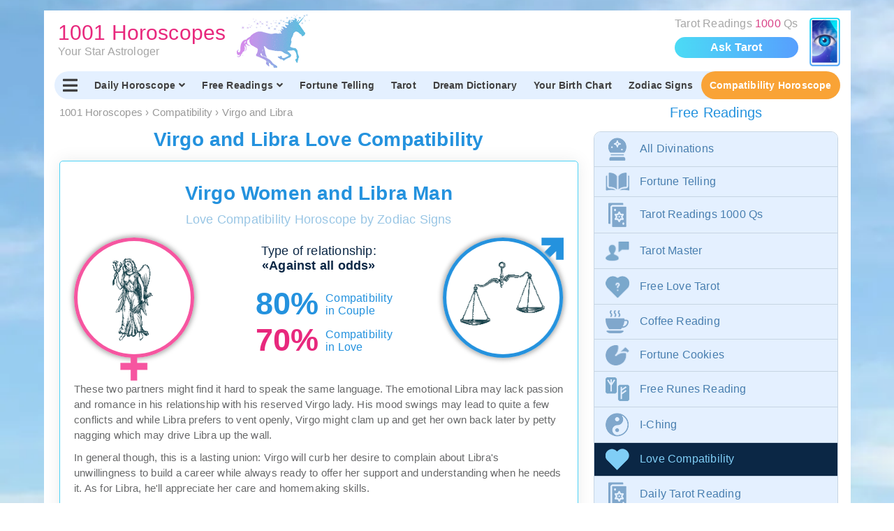

--- FILE ---
content_type: text/html; charset=UTF-8
request_url: https://1001horoscopes.com/compatibility/virgo-and-libra/
body_size: 12061
content:
<!DOCTYPE HTML>
<html lang="en">
<head>
	<meta charset="utf-8">
	<title>Virgo and Libra Love Compatibility | 1001 Horoscopes.com</title>

		<link rel="canonical" href="https://1001horoscopes.com/compatibility/virgo-and-libra/" />

	<link rel="apple-touch-icon" sizes="57x57" href="/apple-icon-57x57.png">
	<link rel="apple-touch-icon" sizes="60x60" href="/apple-icon-60x60.png">
	<link rel="apple-touch-icon" sizes="72x72" href="/apple-icon-72x72.png">
	<link rel="apple-touch-icon" sizes="76x76" href="/apple-icon-76x76.png">
	<link rel="apple-touch-icon" sizes="114x114" href="/apple-icon-114x114.png">
	<link rel="apple-touch-icon" sizes="120x120" href="/apple-icon-120x120.png">
	<link rel="apple-touch-icon" sizes="144x144" href="/apple-icon-144x144.png">
	<link rel="apple-touch-icon" sizes="152x152" href="/apple-icon-152x152.png">
	<link rel="apple-touch-icon" sizes="180x180" href="/apple-icon-180x180.png">
	<link rel="icon" type="image/png" sizes="192x192" href="/android-icon-192x192.png">
	<link rel="icon" type="image/png" sizes="32x32" href="/favicon-32x32.png">
	<link rel="icon" type="image/png" sizes="96x96" href="/favicon-96x96.png">
	<link rel="icon" type="image/png" sizes="16x16" href="/favicon-16x16.png">
	<link rel="manifest" href="/manifest.json">
	<link rel="preconnect" href="https://pagead2.googlesyndication.com/">
	<meta name="msapplication-TileColor" content="#ffffff">
	<meta name="msapplication-TileImage" content="/ms-icon-144x144.png">
	<meta name="theme-color" content="#ffffff">

	<link rel="stylesheet" href="/css/style.min.css?cntr=13">
	<link rel="stylesheet" href="/css/media.min.css?cntr=13" media="(max-width:1680px)">
	<link rel="stylesheet" href="/css/dropdown_mobile_menu.min.css?cntr=13">
	<link rel="stylesheet" href="/css/style_en.css?cntr=13">

	<meta name="robots" content="index,follow">
	<meta name="viewport" content="width=device-width, initial-scale=1.0">
	<META NAME="author" CONTENT="1001 Horoscopes">
	<META NAME="subject" CONTENT="">

	
	<META NAME="Description" CONTENT="Virgo and Libra: These two partners might find it hard to speak the same language. The emotional Libra may lack passion and romance in his relationship with his reserved Virgo lady. His mood swings may lead to quite a few conflicts and while Libra prefer...">

	<META NAME="Classification" CONTENT="Virgo and Libra: These two partners might find it hard to speak the same language. The emotional Libra may lack passion and romance in his relationship with his reserved Virgo lady. His mood swings may lead to quite a few conflicts and while Libra prefer...">
	<META NAME="Keywords" CONTENT="love compatibility, Virgo, Libra, love horoscope, astrology, cople, man, woman">
	<META NAME="Language" CONTENT="English">
	<META NAME="Copyright" CONTENT="1001 Horoscopes">
	<META NAME="Publisher" CONTENT="1001 Horoscopes">
	<META NAME="distribution" CONTENT="Global">

	<meta name="p:domain_verify" content="da94a92f7548c20dace9bae09ea70ea7">

	<meta property="og:site_name" content="1001 Horoscopes">
	<meta property="og:title" content="Virgo and Libra Love Compatibility | 1001 Horoscopes.com">
	<meta property="og:image" content="https://goroskop365.ru/img/daily/overall/hororound/overall.jpg">
	<meta property="og:description" content="Virgo and Libra: These two partners might find it hard to speak the same language. The emotional Libra may lack passion and romance in his relationship with his reserved Virgo lady. His mood swings may lead to quite a few conflicts and while Libra prefer...">
	<meta property="og:url" content="https://1001horoscopes.com/compatibility/virgo-and-libra/">
	<meta property="og:type" content="article">

	
	
		<meta name="google-site-verification" content="6ynEdGZnFpZnwIWRI3B-ysSLYeGPVCnFZ7YAoFfvgRg" />
	
	<link rel="stylesheet" href="/taro/slick/slick.min.css">
	<link rel="stylesheet" href="/taro/slick/slick-theme.css">
	<script src="/js/jquery-3.5.1.min.js"></script>
	<script src="/js/jquery.session.js"></script>
</head>
<body lang="en">
	<!-- <div class="gtranslate_wrapper"></div>
	<script>window.gtranslateSettings = {"default_language":"en","url_structure":"sub_directory","languages":["en","fr","de","it","es"],"wrapper_selector":".gtranslate_wrapper"}</script>
	<script src="https://cdn.gtranslate.net/widgets/latest/float.js" defer></script> -->

	
			<div style="margin-top:1em;" class="mobile-hidden"></div>
	
	<nav id="mobileMenu"></nav>

	<!-- Дексктопная шапка -->
	<header class="desktop">

		<div class="row">
			<a href="/" class="logo">
				<div class="text">
					<span>1001 Horoscopes</span><br>
					<span>Your Star Astrologer</span>
				</div>
				<img src="/img/unicorn21.png" alt="1001 Horoscopes" />
			</a>

						<div class="nattop" style="padding-right: 60px; background-position: right 0px; background-image: url(/tarot/readings/img/anons_top.png); margin-right:5px;">
			Tarot Readings <span style="color:#d94186;">1000</span> Qs
			<a href="/tarot/readings/" style="padding: 0; margin-left: 0;">Ask Tarot</a>
			</div>
			
		</div>

		<!-- Навигация в шапке -->
		<div class="nav">
			<nav class="main" itemscope itemtype="http://schema.org/SiteNavigationElement">
				<div class="item"><a href="#" onclick="toggleMenu(); return false;"><i class="fas fa-bars"></i></a></div>
									<div class="item">
						<a href="/" itemprop="url">
							Daily Horoscope<i class='fas fa-angle-down'></i>						</a>
													<div class="dropdown" style="left:-0.5em;">
								<div class="items">
																			<span class="fake-anchor" data-href="/">Today Daily Horoscope</span>
																				<span class="fake-anchor" data-href="/tomorrow/">Tomorrow Daily Horoscope</span>
																				<span class="fake-anchor" data-href="/love/">Daily Love Horoscope</span>
																				<span class="fake-anchor" data-href="/week/">Weekly Horoscope</span>
																				<span class="fake-anchor" data-href="/2026-yearly/">2026 Yearly Horoscope</span>
																		</div>
							</div>
												</div>
										<div class="item">
						<a href="/readings/" itemprop="url">
							Free Readings<i class='fas fa-angle-down'></i>						</a>
													<div class="dropdown">
								<div class="items">
																			<span class="fake-anchor" data-href="/readings/fortune-telling/">Fortune telling</span>
																				<span class="fake-anchor" data-href="/tarot/free-love-tarot/">Love Tarot</span>
																				<span class="fake-anchor" data-href="/readings/fortune-cookies/">Fortune Cookies</span>
																				<span class="fake-anchor" data-href="/readings/daily-tarot-reading/">Daily Tarot Reading</span>
																				<span class="fake-anchor" data-href="/readings/lucky-cat/">Lucky Cat</span>
																				<span class="fake-anchor" data-href="/readings/daisy-love-oracle/">Daisy Love Oracle</span>
																				<span class="fake-anchor" data-href="/readings/octopus-predictor-divination/">Octopus Predictor</span>
																				<span class="fake-anchor" data-href="/readings/yes-no-coin/">Yes/No on a Coin</span>
																				<span class="fake-anchor" data-href="/readings/coffee-reading/">Coffee Reading</span>
																				<span class="fake-anchor" data-href="/tarot/readings/">Tarot Readings 1000 Qs</span>
																				<span class="fake-anchor" data-href="/tarot/tarot-master/">Tarot Master</span>
																				<span class="fake-anchor" data-href="/readings/i-ching/">I Ching</span>
																				<span class="fake-anchor" data-href="/readings/yes-no-runes-reading/">Yes/No Rune Reading</span>
																				<span class="fake-anchor" data-href="/readings/wish-tree/">Wish Tree</span>
																				<span class="fake-anchor" data-href="/readings/heads-or-tails/">Heads or Tails?</span>
																				<span class="fake-anchor" data-href="/readings/yes-no-tarot/">Yes/No Tarot</span>
																				<span class="fake-anchor" data-href="/readings/runes/">Runes Reading</span>
																		</div>
							</div>
												</div>
										<div class="item">
						<a href="/readings/fortune-telling/" itemprop="url">
							Fortune Telling						</a>
											</div>
										<div class="item">
						<a href="/tarot/" itemprop="url">
							Tarot						</a>
											</div>
										<div class="item">
						<a href="/dream-dictionary/" itemprop="url">
							Dream Dictionary						</a>
											</div>
										<div class="item">
						<a href="/birth-chart/" itemprop="url">
							Your Birth Chart						</a>
											</div>
										<div class="item">
						<a href="/zodiac/" itemprop="url">
							Zodiac Signs						</a>
											</div>
										<div class="item active">
						<a href="/compatibility/" itemprop="url">
							Compatibility Horoscope						</a>
											</div>
								</nav>

					</div>
	</header>

	<!-- Мобильная шапка -->
	<header class="mobile">
		<div class="header">
			<div class="title">
				<a href="/" class="home">
					<img class="logo" src="/android-icon-72x72.png" alt="1001 Horoscopes">
					<span>1001 Horoscopes</span>
				</a>
			</div>
			<a class="menu-button" href="#" onClick="toggleMenu();">
				<img src="/img/menu/menu.png" alt="Меню">
			</a>
		</div>

		<div class="nav-container">
			<nav class="main-menu scroll-to-active">
									<a href="/">
						<span>Daily Horoscope</span>
					</a>
										<a href="/readings/">
						<span>FREE Readings</span>
					</a>
										<a href="/readings/fortune-telling/">
						<span>Fortune Telling</span>
					</a>
										<a href="/tarot/">
						<span>Tarot</span>
					</a>
										<a href="/dream-dictionary/">
						<span>Dream Dictionary</span>
					</a>
										<a href="/readings/coffee-reading/">
						<span>Coffee Reading</span>
					</a>
										<a href="/birth-chart/">
						<span>Your Birth Chart</span>
					</a>
										<a href="/zodiac/">
						<span>Zodiac Signs</span>
					</a>
										<a href="/compatibility/" class="active">
						<span>Love Compatibility</span>
					</a>
								</nav>
		</div>

					<!--div class="nav-container">
				<nav class="sub-menu scroll-to-active">
				</nav>
			</div-->
		
					</header>

	<div id="main">
		<div id="main_content">
			
			<div id="main_content_main">
				
				
				
				
				

									<div class="block article" itemscope itemtype="https://schema.org/Article">
						<div class="header_desktop">
													<ol class="breadcrumbs" itemscope itemtype="https://schema.org/BreadcrumbList">
								<li itemprop="itemListElement" itemscope itemtype="https://schema.org/ListItem"><a href="/" itemprop="item"><span itemprop="name">1001 Horoscopes</span></a><meta itemprop="position" content="1" /></li>
																	<li>›</li>
									<li itemprop="itemListElement" itemscope itemtype="https://schema.org/ListItem">
										<a itemprop="item" href="/compatibility/">
											<span itemprop="name">Compatibility</span>
										</a>
										<meta itemprop="position" content="1" />
									</li>
																	<li>›</li>
									<li itemprop="itemListElement" itemscope itemtype="https://schema.org/ListItem">
										<a itemprop="item" href="/compatibility/virgo-and-libra/">
											<span itemprop="name">Virgo and Libra</span>
										</a>
										<meta itemprop="position" content="2" />
									</li>
															</ol>

							<div id="backlnk"></div>
							<script>
							if (location.hash=="#podarok")
							{
							document.getElementById("backlnk").innerHTML='<a href="#" onclick="history.go(-1); return false;" class="blue"><< Вернутся назад к Подаркам</a>';
							}
							if (location.hash=="#segodnya")
							{
							document.getElementById("backlnk").innerHTML='<a href="#" onclick="history.go(-1); return false;" class="blue"><< Back to Horoscope</a>';
							}
							if (location.hash=="#zavtra")
							{
							document.getElementById("backlnk").innerHTML='<a href="#" onclick="history.go(-1); return false;" class="blue"><< Back to Horoscope</a>';
							}
							if (location.hash=="#gadaniye")
							{
							document.getElementById("backlnk").innerHTML='<a href="#" onclick="history.go(-1); return false;" class="red"><< Back to reading</a>';
							}
							backlnk=$.session.get('backlnk');
							if (backlnk!='' && backlnk!=undefined)
								{
								document.getElementById("backlnk").innerHTML=backlnk;
								$.session.remove('backlnk');
								}
							</script>

						
						
						<span itemprop="name" content="Libra Man – Virgo Woman"></span><span itemprop="headline" content="Virgo and Libra Love Compatibility | 1001 Horoscopes.com"></span><span itemprop="author" content="1001 Horoscopes"></span><meta itemprop="image" content="https://goroskop365.ru/img/unicorn20.png" />						</div>

						<div class="content">
							<article class="article_text">

								
								<div class='content_wrapper' id='content_wrapper'><link rel="stylesheet" type="text/css" href="/css/sovmestimost.min.css">
<script src="/js/sovmestimost.min.js"></script>
<h1 style="text-align:center;">Virgo and Libra Love Compatibility</h1>
<div class="sovmestimost topblock">
    <h2>Virgo Women and Libra Man</h2>
    <h3 class="small">Love Compatibility Horoscope by Zodiac Signs</h3>
    <h2 class="metamob">Type of relationship:<br><b>&laquo;Against all odds&raquo;</b></h2>
    <div class="head">
        <div class="sign-img left"><img src="/img/sovmestimost/wheel/core/deva.png" alt="Virgo" /></div>
        <div class="meta">
            <h2>Type of relationship:<br/><b>&laquo;Against all odds&raquo;</b></h2>
            <div class="compatibility-percentage">
                <span class="number mary">80%</span><span>Compatibility<br>in Couple</span>
                <span class="number love">70%</span><span>Compatibility<br>in Love</span>
            </div>
            <div class="compatibility-percentage mob">
                <span class="number love">70%</span><span class="number mary">80%</span>
                <span>Compatibility<br>in Love</span><span>Compatibility<br>in Couple</span>
            </div>
        </div>
        <div class="sign-img right"><img src="/img/sovmestimost/wheel/core/vesy.png" alt="Libra" /></div>
    </div>
	<div class="txt"><p>These two partners might find it hard to speak the same language. The emotional Libra may lack passion and romance in his relationship with his reserved Virgo lady. His mood swings may lead to quite a few conflicts and while Libra prefers to vent openly, Virgo might clam up and get her own back later by petty nagging which may drive Libra up the wall.</p>
<p>In general though, this is a lasting union: Virgo will curb her desire to complain about Libra's unwillingness to build a career while always ready to offer her support and understanding when he needs it. As for Libra, he'll appreciate her care and homemaking skills.</p>
<p>According to their compatibility chart, this is one marriage that may last happily ever after. Virgo strives for a serious relationship and is quite prepared to suffer in silence for years on end while her serious Libra man isn't the one to break up easily, either, even if he's deeply unhappy about something. So if they are ready to meet each other halfway and at least try to understand each other, their relationship may prove happy and lasting.</p>
</div>
</div>
		<div class="sovmestimost topblock">
    <h2>Virgo Man and Libra Women</h2>
    <h3 class="small">Love Compatibility Horoscope by Zodiac Signs</h3>
    <h2 class="metamob">Type of relationship:<br><b>&laquo;Fleeting temptations&raquo;</b></h2>
    <div class="head">
        <div class="sign-img left rev"><img src="/img/sovmestimost/wheel/core/deva.png" alt="Virgo" /></div>
        <div class="meta">
            <h2>Type of relationship:<br/><b>&laquo;Fleeting temptations&raquo;</b></h2>
            <div class="compatibility-percentage">
                <span class="number mary">85%</span><span>Compatibility<br>in Couple</span>
                <span class="number love">70%</span><span>Compatibility<br>in Love</span>
            </div>
            <div class="compatibility-percentage mob">
                <span class="number love">70%</span><span class="number mary">85%</span>
                <span>Compatibility<br>in Love</span><span>Compatibility<br>in Couple</span>
            </div>
        </div>
        <div class="sign-img right rev"><img src="/img/sovmestimost/wheel/core/vesy.png" alt="Libra" /></div>
    </div>
	<div class="txt"><p>Unfortunately, the future of this relationship doesn't evoke optimism even though the meticulous Virgo and his thoughtful Libra lady have a lot in common. They could become good partners provided their relationship is noncommittal but if they're thinking about starting a family, their mutual attraction alone might not cut it.</p>
<p>Libra is too independent, her feelings controversial, so with time she might feel trapped in a relationship with a rational and way too predictable Virgo. On the other hand, a divorce for her is a very serious step she might never muster the courage to take. Which is why their marriage might continue simply out of habit.</p>
<p>Their compatibility chart warns them that both need to spice their life up with enough variety to make it last. Virgo needs to remember that his loyalty and reliability may not be enough for the Libra's complex nature. Like a beautiful flower, she expects him to praise and admire it - otherwise her love may wilt.</p>
</div>
</div><h2>More Love Compatibility for Virgo and Libra</h2>
			<div class="morecompat">
				<div class="compatcol"><b>Virgo Compatibility</b><a href="/compatibility/virgo-and-aries/">Virgo and Aries</a><a href="/compatibility/virgo-and-taurus/">Virgo and Taurus</a><a href="/compatibility/virgo-and-gemini/">Virgo and Gemini</a><a href="/compatibility/virgo-and-cancer/">Virgo and Cancer</a><a href="/compatibility/virgo-and-leo/">Virgo and Leo</a><a href="/compatibility/virgo-and-virgo/">Virgo and Virgo</a><a href="/compatibility/virgo-and-libra/">Virgo and Libra</a><a href="/compatibility/virgo-and-scorpio/">Virgo and Scorpio</a><a href="/compatibility/virgo-and-sagittarius/">Virgo and Sagittarius</a><a href="/compatibility/virgo-and-capricorn/">Virgo and Capricorn</a><a href="/compatibility/virgo-and-aquarius/">Virgo and Aquarius</a><a href="/compatibility/virgo-and-pisces/">Virgo and Pisces</a><img src="/img/sovmestimost/deva_act.png" title="Virgo" /></div>
				<div class="compatcol"><b>Libra Compatibility</b><a href="/compatibility/libra-and-aries/">Libra and Aries</a><a href="/compatibility/libra-and-taurus/">Libra and Taurus</a><a href="/compatibility/libra-and-gemini/">Libra and Gemini</a><a href="/compatibility/libra-and-cancer/">Libra and Cancer</a><a href="/compatibility/libra-and-leo/">Libra and Leo</a><a href="/compatibility/libra-and-virgo/">Libra and Virgo</a><a href="/compatibility/libra-and-libra/">Libra and Libra</a><a href="/compatibility/libra-and-scorpio/">Libra and Scorpio</a><a href="/compatibility/libra-and-sagittarius/">Libra and Sagittarius</a><a href="/compatibility/libra-and-capricorn/">Libra and Capricorn</a><a href="/compatibility/libra-and-aquarius/">Libra and Aquarius</a><a href="/compatibility/libra-and-pisces/">Libra and Pisces</a><img src="/img/sovmestimost/vesy_act.png" title="Libra" /></div>
			</div>

								</div>
								
								<div class="clear"></div>



								
								


								
								
												<div class="block ads">
														</div>
			
								
								<!--Блок ссылок Любовь-Работа-->
								
								
								
								<!--Блок ссылок Любовь-Работа-->
								
							</article>


						</div>
					</div>
				

				

			<!--Знаки зодиака в сочетании с восточным гороскопом -->
				
				<!--Блок Именины по месяцам-->
				
				<!--Календарь именин по именам-->
				
				<!--Самые популярные гадания онлайн-->
				
				
		
				
				
			
	  
	  
		
		

		
		
		
<!--Гороскопы на 2018 год -->
	
	<!--блоки анонсов "Прогнозы наших астрологов" -->
	

	
	

	

	<!-- Главная страница слайдер -->
	

	
<!--блок Самые популярные статьи -->
	

	<!-- Страница Знака  -->
	
	<div class="clear"></div>

	
	

	

	

	<!--Блок ссылок по знакам со звездочками-->
		

		

	

	
	
<!--Второй вариант анонсов        -->
	
	
				<div class="block custom">
					<div class="sovmestimost">
    <form action="/compatibility/redirect.php" method="post" class="picker-container">
    <h2>Find Love Compatibility</h2>
    <div class="picker man">
        <select name="male" id="sovmestimost-picker-dropdown-male">
            <option value="aries">Aries</option>
            <option value="taurus">Taurus</option>
            <option value="gemini">Gemini</option>
            <option value="cancer">Cancer</option>
            <option value="leo">Leo</option>
            <option value="virgo">Virgo</option>
            <option value="libra">Libra</option>
            <option value="scorpio">Scorpio</option>
            <option value="sagittarius">Sagittarius</option>
            <option value="capricorn">Capricorn</option>
            <option value="aquarius">Aquarius</option>
            <option value="pisces">Pisces</option>
        </select>

        <div class="circular-sign-picker male" id="circular-sign-picker-male" data-angle="0" data-default-item="libra">
            <div class="rotated">
                <div class="sector">
                    <div class="item-container">
                        <div class="item"
                            data-core-image="/img/sovmestimost/wheel/core/oven.png"
                            data-dropdown-value="aries">
                        </div>
                    </div>
                    <div class="item-container">
                        <div class="item"
                            data-core-image="/img/sovmestimost/wheel/core/telec.png"
                            data-dropdown-value="taurus">
                        </div>
                    </div>
                    <div class="item-container">
                        <div class="item"
                            data-core-image="/img/sovmestimost/wheel/core/bliznecy.png"
                            data-dropdown-value="gemini">
                        </div>
                    </div>
                </div>

                <div class="sector">
                    <div class="item-container">
                        <div class="item"
                            data-core-image="/img/sovmestimost/wheel/core/rak.png"
                            data-dropdown-value="cancer">
                        </div>
                    </div>
                    <div class="item-container">
                        <div class="item"
                            data-core-image="/img/sovmestimost/wheel/core/lev.png"
                            data-dropdown-value="leo">
                        </div>
                    </div>
                    <div class="item-container">
                        <div class="item"
                            data-core-image="/img/sovmestimost/wheel/core/deva.png"
                            data-dropdown-value="virgo">
                        </div>
                    </div>
                </div>

                <div class="sector">
                    <div class="item-container">
                        <div class="item"
                            data-core-image="/img/sovmestimost/wheel/core/vesy.png"
                            data-dropdown-value="libra">
                        </div>
                    </div>
                    <div class="item-container">
                        <div class="item"
                            data-core-image="/img/sovmestimost/wheel/core/skorpion.png"
                            data-dropdown-value="scorpio">
                        </div>
                    </div>
                    <div class="item-container">
                        <div class="item"
                            data-core-image="/img/sovmestimost/wheel/core/strelec.png"
                            data-dropdown-value="sagittarius">
                        </div>
                    </div>
                </div>

                <div class="sector">
                    <div class="item-container">
                        <div class="item"
                            data-core-image="/img/sovmestimost/wheel/core/kozerog.png"
                            data-dropdown-value="capricorn">
                        </div>
                    </div>
                    <div class="item-container">
                        <div class="item"
                            data-core-image="/img/sovmestimost/wheel/core/vodolej.png"
                            data-dropdown-value="aquarius">
                        </div>
                    </div>
                    <div class="item-container">
                        <div class="item"
                            data-core-image="/img/sovmestimost/wheel/core/ryby.png"
                            data-dropdown-value="pisces">
                        </div>
                    </div>
                </div>
            </div>

            <div class="core"></div>
        </div>
    </div>
	
    <div class="picker female">
        <select name="female" id="sovmestimost-picker-dropdown-female">
            <option value="aries">Aries</option>
            <option value="taurus">Taurus</option>
            <option value="gemini">Gemini</option>
            <option value="cancer">Cancer</option>
            <option value="leo">Leo</option>
            <option value="virgo">Virgo</option>
            <option value="libra">Libra</option>
            <option value="scorpio">Scorpio</option>
            <option value="sagittarius">Sagittarius</option>
            <option value="capricorn">Capricorn</option>
            <option value="aquarius">Aquarius</option>
            <option value="pisces">Pisces</option>
        </select>

        <div class="circular-sign-picker female" id="circular-sign-picker-female" data-angle="0" data-default-item="virgo">
            <div class="rotated">
                <div class="sector">
                    <div class="item-container">
                        <div class="item"
                            data-core-image="/img/sovmestimost/wheel/core/oven.png"
                            data-dropdown-value="aries">
                        </div>
                    </div>
                    <div class="item-container">
                        <div class="item"
                            data-core-image="/img/sovmestimost/wheel/core/telec.png"
                            data-dropdown-value="taurus">
                        </div>
                    </div>
                    <div class="item-container">
                        <div class="item"
                            data-core-image="/img/sovmestimost/wheel/core/bliznecy.png"
                            data-dropdown-value="gemini">
                        </div>
                    </div>
                </div>

                <div class="sector">
                    <div class="item-container">
                        <div class="item"
                            data-core-image="/img/sovmestimost/wheel/core/rak.png"
                            data-dropdown-value="cancer">
                        </div>
                    </div>
                    <div class="item-container">
                        <div class="item"
                            data-core-image="/img/sovmestimost/wheel/core/lev.png"
                            data-dropdown-value="leo">
                        </div>
                    </div>
                    <div class="item-container">
                        <div class="item"
                            data-core-image="/img/sovmestimost/wheel/core/deva.png"
                            data-dropdown-value="virgo">
                        </div>
                    </div>
                </div>

                <div class="sector">
                    <div class="item-container">
                        <div class="item"
                            data-core-image="/img/sovmestimost/wheel/core/vesy.png"
                            data-dropdown-value="libra">
                        </div>
                    </div>
                    <div class="item-container">
                        <div class="item"
                            data-core-image="/img/sovmestimost/wheel/core/skorpion.png"
                            data-dropdown-value="scorpio">
                        </div>
                    </div>
                    <div class="item-container">
                        <div class="item"
                            data-core-image="/img/sovmestimost/wheel/core/strelec.png"
                            data-dropdown-value="sagittarius">
                        </div>
                    </div>
                </div>

                <div class="sector">
                    <div class="item-container">
                        <div class="item"
                            data-core-image="/img/sovmestimost/wheel/core/kozerog.png"
                            data-dropdown-value="capricorn">
                        </div>
                    </div>
                    <div class="item-container">
                        <div class="item"
                            data-core-image="/img/sovmestimost/wheel/core/vodolej.png"
                            data-dropdown-value="aquarius">
                        </div>
                    </div>
                    <div class="item-container">
                        <div class="item"
                            data-core-image="/img/sovmestimost/wheel/core/ryby.png"
                            data-dropdown-value="pisces">
                        </div>
                    </div>
                </div>
            </div>

            <div class="core"></div>
        </div>
    </div>

    <div class="btncont"><input type="submit" value="Find" class="Button"/></div>
</form>
<div style="margin-bottom:1em;"><div class="ads mobile-shown yandex-above-content" style="margin: 0;"><div style="overflow-x: scroll; width: calc(100vw - 2em); ">
	<!-- Yandex.RTB R-A-1509908-2 -->
	<div id="yandex_rtb_R-A-1509908-2"></div>
	<script>$(window).on('load', function(){
	window.yaContextCb.push(()=>{
		Ya.Context.AdvManager.render({
		renderTo: 'yandex_rtb_R-A-1509908-2',
		blockId: 'R-A-1509908-2'
		})
	})
	});</script>
</div></div></div>
<div class="aboutNZ">Published by Marta Winter, astrologer.<br>Marta Winter: “The compatibility in love for me is a fascinating psychological mystery. The key is in our hands: They are the zodiac signs".</div>
</div>
				</div>
			

<!--
	  	 -->

		<div class="clear"></div>


		

		
		
		

		
<!--all-horoscopes-->
		


<!--Овен Зодиак Главная    -->
		

		
		
		

		<!--Блок ссылок по знакам -->
		
		

		
					<div class="block ads" style="margin: 0;">
				<ins class="adsbygoogle"
	style="display:block"
	data-ad-client="ca-pub-4110675753893350"
	data-ad-slot="5895562181"
	data-ad-format="auto"
	data-full-width-responsive="true"></ins>
<script>(adsbygoogle = window.adsbygoogle || []).push({});</script>			</div>
			</div>

	<div id="main_content_sidebar">
		<!--ЛУЧШИЕ ГАДАНИЯ -->
		
	
	<h3 class="lmttl">Free Readings</h3><div class="blklmbl blk2"><div class="lmbl act"><div class="lmln" data-pic="all" onclick="location.assign('/readings/')"><div class="ico"><img loading="lazy" src="/img/menu/rmenu/all.png" alt="All Divinations" /></div><div class="txt">All Divinations<i class="fas fa-chevron-right"></i></div></div><div class="lmln" data-pic="fortune" onclick="location.assign('/readings/fortune-telling/')"><div class="ico"><img loading="lazy" src="/img/menu/rmenu/fortune.png" alt="Fortune Telling" /></div><div class="txt">Fortune Telling<i class="fas fa-chevron-right"></i></div></div><div class="lmln" data-pic="dayt" onclick="location.assign('/tarot/readings/')"><div class="ico"><img loading="lazy" src="/img/menu/rmenu/dayt.png" alt="Tarot Readings 1000 Qs" /></div><div class="txt">Tarot Readings 1000 Qs<i class="fas fa-chevron-right"></i></div></div><div class="lmln" data-pic="mtarot" onclick="location.assign('/tarot/tarot-master/')"><div class="ico"><img loading="lazy" src="/img/menu/rmenu/mtarot.png" alt="Tarot Master" /></div><div class="txt">Tarot Master<i class="fas fa-chevron-right"></i></div></div><div class="lmln" data-pic="ltarot" onclick="location.assign('/tarot/free-love-tarot/')"><div class="ico"><img loading="lazy" src="/img/menu/rmenu/ltarot.png" alt="Free Love Tarot" /></div><div class="txt">Free Love Tarot<i class="fas fa-chevron-right"></i></div></div><div class="lmln" data-pic="coffee" onclick="location.assign('/readings/coffee-reading/')"><div class="ico"><img loading="lazy" src="/img/menu/rmenu/coffee.png" alt="Coffee Reading" /></div><div class="txt">Coffee Reading<i class="fas fa-chevron-right"></i></div></div><div class="lmln" data-pic="chines" onclick="location.assign('/readings/fortune-cookies/')"><div class="ico"><img loading="lazy" src="/img/menu/rmenu/chines.png" alt="Fortune Cookies" /></div><div class="txt">Fortune Cookies<i class="fas fa-chevron-right"></i></div></div><div class="lmln" data-pic="olg" onclick="location.assign('/readings/runes/')"><div class="ico"><img loading="lazy" src="/img/menu/rmenu/olg.png" alt="Free Runes Reading" /></div><div class="txt">Free Runes Reading<i class="fas fa-chevron-right"></i></div></div><div class="lmln" data-pic="iching" onclick="location.assign('/readings/i-ching/')"><div class="ico"><img loading="lazy" src="/img/menu/rmenu/iching.png" alt="I-Ching" /></div><div class="txt">I-Ching<i class="fas fa-chevron-right"></i></div></div><div class="lmln act" data-pic="love" onclick="location.assign('/compatibility/')"><div class="ico"><img loading="lazy" src="/img/menu/rmenu/love_a.png" alt="Love Compatibility" /></div><div class="txt">Love Compatibility<i class="fas fa-chevron-right"></i></div></div><div class="lmln" data-pic="dayt" onclick="location.assign('/readings/daily-tarot-reading/')"><div class="ico"><img loading="lazy" src="/img/menu/rmenu/dayt.png" alt="Daily Tarot Reading " /></div><div class="txt">Daily Tarot Reading <i class="fas fa-chevron-right"></i></div></div><div class="lmln" data-pic="rd" onclick="location.assign('/readings/daily-rune/')"><div class="ico"><img loading="lazy" src="/img/menu/rmenu/rd.png" alt="Daily Rune" /></div><div class="txt">Daily Rune<i class="fas fa-chevron-right"></i></div></div><div class="lmln" data-pic="ynrune" onclick="location.assign('/readings/yes-no-runes-reading/')"><div class="ico"><img loading="lazy" src="/img/menu/rmenu/ynrune.png" alt="Yes/No Rune Reading" /></div><div class="txt">Yes/No Rune Reading<i class="fas fa-chevron-right"></i></div></div><div class="lmln" data-pic="dayt" onclick="location.assign('/tarot/celtic-cross-free/')"><div class="ico"><img loading="lazy" src="/img/menu/rmenu/dayt.png" alt="Celtic Cross Free" /></div><div class="txt">Celtic Cross Free<i class="fas fa-chevron-right"></i></div></div><div class="lmln" data-pic="daisy" onclick="location.assign('/readings/daisy-love-oracle/')"><div class="ico"><img loading="lazy" src="/img/menu/rmenu/daisy.png" alt="Daisy Love Oracle" /></div><div class="txt">Daisy Love Oracle<i class="fas fa-chevron-right"></i></div></div><div class="lmln" data-pic="osmin" onclick="location.assign('/readings/octopus-predictor-divination/')"><div class="ico"><img loading="lazy" src="/img/menu/rmenu/osmin.png" alt="Octopus Predictor" /></div><div class="txt">Octopus Predictor<i class="fas fa-chevron-right"></i></div></div><div class="lmln" data-pic="ynmon" onclick="location.assign('/readings/yes-no-coin/')"><div class="ico"><img loading="lazy" src="/img/menu/rmenu/ynmon.png" alt="Yes/No on a Coin" /></div><div class="txt">Yes/No on a Coin<i class="fas fa-chevron-right"></i></div></div><div class="lmln" data-pic="tree" onclick="location.assign('/readings/wish-tree/')"><div class="ico"><img loading="lazy" src="/img/menu/rmenu/tree.png" alt="Wish Tree" /></div><div class="txt">Wish Tree<i class="fas fa-chevron-right"></i></div></div><div class="lmln" data-pic="money" onclick="location.assign('/readings/heads-or-tails/')"><div class="ico"><img loading="lazy" src="/img/menu/rmenu/money.png" alt="Heads or Tails?" /></div><div class="txt">Heads or Tails?<i class="fas fa-chevron-right"></i></div></div><div class="lmln" data-pic="dayt" onclick="location.assign('/readings/yes-no-tarot/')"><div class="ico"><img loading="lazy" src="/img/menu/rmenu/dayt.png" alt="Yes/No Tarot" /></div><div class="txt">Yes/No Tarot<i class="fas fa-chevron-right"></i></div></div><div class="lmln" data-pic="cat" onclick="location.assign('/readings/lucky-cat/')"><div class="ico"><img loading="lazy" src="/img/menu/rmenu/cat.png" alt="Lucky Cat" /></div><div class="txt">Lucky Cat<i class="fas fa-chevron-right"></i></div></div></div></div><a href="https://bargestech.go2cloud.org/aff_c?offer_id=30&aff_id=1616" target="_blank" rel="nofollow"><img class="lazyload" src="/img/pg_partner/1/PG_affiliate_banner_350x350.jpg" data-src="/img/pg_partner/1/PG_affiliate_banner_350x350.jpg" alt="PG Affiliate Banners" style="width: 100%"/></a><h3 class="lmttl">Tarot Card Meaning</h3><div class="blklmbl blk4 blk3"><div class="lmbl"><div class="lmln" onclick="location.assign('/tarot/cards-meaning/')"><div class="ico"><img loading="lazy" src="/img/menu/rmenu/all-tarot.png" alt="All Cards Meaning" /></div><div class="txt">All Cards Meaning<i class="fas fa-chevron-right"></i></div></div><div class="lmln" onclick="location.assign('/tarot/the-fool/')"><div class="ico"><img loading="lazy" src="/img/menu/rmenu/the-fool.png" alt="The Fool" /></div><div class="txt">The Fool<i class="fas fa-chevron-right"></i></div></div><div class="lmln" onclick="location.assign('/tarot/the-magician/')"><div class="ico"><img loading="lazy" src="/img/menu/rmenu/the-magician.png" alt="The Magician" /></div><div class="txt">The Magician<i class="fas fa-chevron-right"></i></div></div><div class="lmln" onclick="location.assign('/tarot/the-high-priestess/')"><div class="ico"><img loading="lazy" src="/img/menu/rmenu/the-high-priestess.png" alt="The High Priestess" /></div><div class="txt">The High Priestess<i class="fas fa-chevron-right"></i></div></div><div class="lmln" onclick="location.assign('/tarot/the-empress/')"><div class="ico"><img loading="lazy" src="/img/menu/rmenu/the-empress.png" alt="The Empress" /></div><div class="txt">The Empress<i class="fas fa-chevron-right"></i></div></div><div class="lmln" onclick="location.assign('/tarot/the-emperor/')"><div class="ico"><img loading="lazy" src="/img/menu/rmenu/the-emperor.png" alt="The Emperor" /></div><div class="txt">The Emperor<i class="fas fa-chevron-right"></i></div></div><div class="lmln" onclick="location.assign('/tarot/the-hierophant/')"><div class="ico"><img loading="lazy" src="/img/menu/rmenu/the-hierophant.png" alt="The Hierophant" /></div><div class="txt">The Hierophant<i class="fas fa-chevron-right"></i></div></div><div class="lmln" onclick="location.assign('/tarot/the-lovers/')"><div class="ico"><img loading="lazy" src="/img/menu/rmenu/the-lovers.png" alt="The Lovers" /></div><div class="txt">The Lovers<i class="fas fa-chevron-right"></i></div></div><div class="lmln" onclick="location.assign('/tarot/the-chariot/')"><div class="ico"><img loading="lazy" src="/img/menu/rmenu/the-chariot.png" alt="The Chariot" /></div><div class="txt">The Chariot<i class="fas fa-chevron-right"></i></div></div><div class="lmln" onclick="location.assign('/tarot/strength/')"><div class="ico"><img loading="lazy" src="/img/menu/rmenu/strength.png" alt="Strength" /></div><div class="txt">Strength<i class="fas fa-chevron-right"></i></div></div><div class="lmln" onclick="location.assign('/tarot/the-hermit/')"><div class="ico"><img loading="lazy" src="/img/menu/rmenu/the-hermit.png" alt="The Hermit" /></div><div class="txt">The Hermit<i class="fas fa-chevron-right"></i></div></div><div class="lmln" onclick="location.assign('/tarot/wheel-of-fortune/')"><div class="ico"><img loading="lazy" src="/img/menu/rmenu/wheel-of-fortune.png" alt="Wheel of Fortune" /></div><div class="txt">Wheel of Fortune<i class="fas fa-chevron-right"></i></div></div><div class="lmln" onclick="location.assign('/tarot/justice/')"><div class="ico"><img loading="lazy" src="/img/menu/rmenu/justice.png" alt="Justice " /></div><div class="txt">Justice <i class="fas fa-chevron-right"></i></div></div><div class="lmln" onclick="location.assign('/tarot/the-hanged-man/')"><div class="ico"><img loading="lazy" src="/img/menu/rmenu/the-hanged-man.png" alt="The Hanged Man" /></div><div class="txt">The Hanged Man<i class="fas fa-chevron-right"></i></div></div><div class="lmln" onclick="location.assign('/tarot/death/')"><div class="ico"><img loading="lazy" src="/img/menu/rmenu/death.png" alt="Death" /></div><div class="txt">Death<i class="fas fa-chevron-right"></i></div></div><div class="lmln" onclick="location.assign('/tarot/temperance/')"><div class="ico"><img loading="lazy" src="/img/menu/rmenu/temperance.png" alt="Temperance" /></div><div class="txt">Temperance<i class="fas fa-chevron-right"></i></div></div><div class="lmln" onclick="location.assign('/tarot/the-devil/')"><div class="ico"><img loading="lazy" src="/img/menu/rmenu/the-devil.png" alt="The Devil" /></div><div class="txt">The Devil<i class="fas fa-chevron-right"></i></div></div><div class="lmln" onclick="location.assign('/tarot/the-tower/')"><div class="ico"><img loading="lazy" src="/img/menu/rmenu/the-tower.png" alt="The Tower" /></div><div class="txt">The Tower<i class="fas fa-chevron-right"></i></div></div><div class="lmln" onclick="location.assign('/tarot/the-star/')"><div class="ico"><img loading="lazy" src="/img/menu/rmenu/the-star.png" alt="The Star" /></div><div class="txt">The Star<i class="fas fa-chevron-right"></i></div></div><div class="lmln" onclick="location.assign('/tarot/the-moon/')"><div class="ico"><img loading="lazy" src="/img/menu/rmenu/the-moon.png" alt="The Moon" /></div><div class="txt">The Moon<i class="fas fa-chevron-right"></i></div></div><div class="lmln" onclick="location.assign('/tarot/the-sun/')"><div class="ico"><img loading="lazy" src="/img/menu/rmenu/the-sun.png" alt="The Sun" /></div><div class="txt">The Sun<i class="fas fa-chevron-right"></i></div></div><div class="lmln" onclick="location.assign('/tarot/judgment/')"><div class="ico"><img loading="lazy" src="/img/menu/rmenu/judgment.png" alt="Judgment" /></div><div class="txt">Judgment<i class="fas fa-chevron-right"></i></div></div><div class="lmln" onclick="location.assign('/tarot/the-world/')"><div class="ico"><img loading="lazy" src="/img/menu/rmenu/the-world.png" alt="The World" /></div><div class="txt">The World<i class="fas fa-chevron-right"></i></div></div><div class="lmln" onclick="location.assign('/tarot/ace-of-swords/')"><div class="ico"><img loading="lazy" src="/img/menu/rmenu/ace-of-swords.png" alt="Ace of Swords" /></div><div class="txt">Ace of Swords<i class="fas fa-chevron-right"></i></div></div><div class="lmln" onclick="location.assign('/tarot/two-of-swords/')"><div class="ico"><img loading="lazy" src="/img/menu/rmenu/two-of-swords.png" alt="Two of Swords" /></div><div class="txt">Two of Swords<i class="fas fa-chevron-right"></i></div></div><div class="lmln" onclick="location.assign('/tarot/three-of-swords/')"><div class="ico"><img loading="lazy" src="/img/menu/rmenu/three-of-swords.png" alt="Three of Swords" /></div><div class="txt">Three of Swords<i class="fas fa-chevron-right"></i></div></div><div class="lmln" onclick="location.assign('/tarot/four-of-swords/')"><div class="ico"><img loading="lazy" src="/img/menu/rmenu/four-of-swords.png" alt="Four of Swords" /></div><div class="txt">Four of Swords<i class="fas fa-chevron-right"></i></div></div><div class="lmln" onclick="location.assign('/tarot/five-of-swords/')"><div class="ico"><img loading="lazy" src="/img/menu/rmenu/five-of-swords.png" alt="Five of Swords" /></div><div class="txt">Five of Swords<i class="fas fa-chevron-right"></i></div></div><div class="lmln" onclick="location.assign('/tarot/six-of-swords/')"><div class="ico"><img loading="lazy" src="/img/menu/rmenu/six-of-swords.png" alt="Six of Swords" /></div><div class="txt">Six of Swords<i class="fas fa-chevron-right"></i></div></div><div class="lmln" onclick="location.assign('/tarot/seven-of-swords/')"><div class="ico"><img loading="lazy" src="/img/menu/rmenu/seven-of-swords.png" alt="Seven of Swords" /></div><div class="txt">Seven of Swords<i class="fas fa-chevron-right"></i></div></div><div class="lmln" onclick="location.assign('/tarot/eight-of-swords/')"><div class="ico"><img loading="lazy" src="/img/menu/rmenu/eight-of-swords.png" alt="Eight of Swords" /></div><div class="txt">Eight of Swords<i class="fas fa-chevron-right"></i></div></div><div class="lmln" onclick="location.assign('/tarot/nine-of-swords/')"><div class="ico"><img loading="lazy" src="/img/menu/rmenu/nine-of-swords.png" alt="Nine of Swords" /></div><div class="txt">Nine of Swords<i class="fas fa-chevron-right"></i></div></div><div class="lmln" onclick="location.assign('/tarot/ten-of-swords/')"><div class="ico"><img loading="lazy" src="/img/menu/rmenu/ten-of-swords.png" alt="Ten of Swords" /></div><div class="txt">Ten of Swords<i class="fas fa-chevron-right"></i></div></div><div class="lmln" onclick="location.assign('/tarot/page-of-swords/')"><div class="ico"><img loading="lazy" src="/img/menu/rmenu/page-of-swords.png" alt="Page of Swords" /></div><div class="txt">Page of Swords<i class="fas fa-chevron-right"></i></div></div><div class="lmln" onclick="location.assign('/tarot/knight-of-swords/')"><div class="ico"><img loading="lazy" src="/img/menu/rmenu/knight-of-swords.png" alt="Knight of Swords" /></div><div class="txt">Knight of Swords<i class="fas fa-chevron-right"></i></div></div><div class="lmln" onclick="location.assign('/tarot/queen-of-swords/')"><div class="ico"><img loading="lazy" src="/img/menu/rmenu/queen-of-swords.png" alt="Queen of Swords" /></div><div class="txt">Queen of Swords<i class="fas fa-chevron-right"></i></div></div><div class="lmln" onclick="location.assign('/tarot/king-of-swords/')"><div class="ico"><img loading="lazy" src="/img/menu/rmenu/king-of-swords.png" alt="King of Swords" /></div><div class="txt">King of Swords<i class="fas fa-chevron-right"></i></div></div><div class="lmln" onclick="location.assign('/tarot/ace-of-cups/')"><div class="ico"><img loading="lazy" src="/img/menu/rmenu/ace-of-cups.png" alt="Ace of Cups" /></div><div class="txt">Ace of Cups<i class="fas fa-chevron-right"></i></div></div><div class="lmln" onclick="location.assign('/tarot/two-of-cups/')"><div class="ico"><img loading="lazy" src="/img/menu/rmenu/two-of-cups.png" alt="Two of Cups" /></div><div class="txt">Two of Cups<i class="fas fa-chevron-right"></i></div></div><div class="lmln" onclick="location.assign('/tarot/three-of-cups/')"><div class="ico"><img loading="lazy" src="/img/menu/rmenu/three-of-cups.png" alt="Three of Cups" /></div><div class="txt">Three of Cups<i class="fas fa-chevron-right"></i></div></div><div class="lmln" onclick="location.assign('/tarot/four-of-cups/')"><div class="ico"><img loading="lazy" src="/img/menu/rmenu/four-of-cups.png" alt="Four of Cups" /></div><div class="txt">Four of Cups<i class="fas fa-chevron-right"></i></div></div><div class="lmln" onclick="location.assign('/tarot/five-of-cups/')"><div class="ico"><img loading="lazy" src="/img/menu/rmenu/five-of-cups.png" alt="Five of Cups" /></div><div class="txt">Five of Cups<i class="fas fa-chevron-right"></i></div></div><div class="lmln" onclick="location.assign('/tarot/six-of-cups/')"><div class="ico"><img loading="lazy" src="/img/menu/rmenu/six-of-cups.png" alt="Six of Cups" /></div><div class="txt">Six of Cups<i class="fas fa-chevron-right"></i></div></div><div class="lmln" onclick="location.assign('/tarot/seven-of-cups/')"><div class="ico"><img loading="lazy" src="/img/menu/rmenu/seven-of-cups.png" alt="Seven of Cups" /></div><div class="txt">Seven of Cups<i class="fas fa-chevron-right"></i></div></div><div class="lmln" onclick="location.assign('/tarot/eight-of-cups/')"><div class="ico"><img loading="lazy" src="/img/menu/rmenu/eight-of-cups.png" alt="Eight of Cups" /></div><div class="txt">Eight of Cups<i class="fas fa-chevron-right"></i></div></div><div class="lmln" onclick="location.assign('/tarot/nine-of-cups/')"><div class="ico"><img loading="lazy" src="/img/menu/rmenu/nine-of-cups.png" alt="Nine of Cups" /></div><div class="txt">Nine of Cups<i class="fas fa-chevron-right"></i></div></div><div class="lmln" onclick="location.assign('/tarot/ten-of-cups/')"><div class="ico"><img loading="lazy" src="/img/menu/rmenu/ten-of-cups.png" alt="Ten of Cups" /></div><div class="txt">Ten of Cups<i class="fas fa-chevron-right"></i></div></div><div class="lmln" onclick="location.assign('/tarot/page-of-cups/')"><div class="ico"><img loading="lazy" src="/img/menu/rmenu/page-of-cups.png" alt="Page of Cups" /></div><div class="txt">Page of Cups<i class="fas fa-chevron-right"></i></div></div><div class="lmln" onclick="location.assign('/tarot/knight-of-cups/')"><div class="ico"><img loading="lazy" src="/img/menu/rmenu/knight-of-cups.png" alt="Knight of Cups" /></div><div class="txt">Knight of Cups<i class="fas fa-chevron-right"></i></div></div><div class="lmln" onclick="location.assign('/tarot/queen-of-cups/')"><div class="ico"><img loading="lazy" src="/img/menu/rmenu/queen-of-cups.png" alt="Queen of Cups" /></div><div class="txt">Queen of Cups<i class="fas fa-chevron-right"></i></div></div><div class="lmln" onclick="location.assign('/tarot/king-of-cups/')"><div class="ico"><img loading="lazy" src="/img/menu/rmenu/king-of-cups.png" alt="King of Cups" /></div><div class="txt">King of Cups<i class="fas fa-chevron-right"></i></div></div><div class="lmln" onclick="location.assign('/tarot/ace-of-pentacles/')"><div class="ico"><img loading="lazy" src="/img/menu/rmenu/ace-of-pentacles.png" alt="Ace of Pentacles" /></div><div class="txt">Ace of Pentacles<i class="fas fa-chevron-right"></i></div></div><div class="lmln" onclick="location.assign('/tarot/two-of-pentacles/')"><div class="ico"><img loading="lazy" src="/img/menu/rmenu/two-of-pentacles.png" alt="Two of Pentacles" /></div><div class="txt">Two of Pentacles<i class="fas fa-chevron-right"></i></div></div><div class="lmln" onclick="location.assign('/tarot/three-of-pentacles/')"><div class="ico"><img loading="lazy" src="/img/menu/rmenu/three-of-pentacles.png" alt="Three of Pentacles" /></div><div class="txt">Three of Pentacles<i class="fas fa-chevron-right"></i></div></div><div class="lmln" onclick="location.assign('/tarot/four-of-pentacles/')"><div class="ico"><img loading="lazy" src="/img/menu/rmenu/four-of-pentacles.png" alt="Four of Pentacles" /></div><div class="txt">Four of Pentacles<i class="fas fa-chevron-right"></i></div></div><div class="lmln" onclick="location.assign('/tarot/five-of-pentacles/')"><div class="ico"><img loading="lazy" src="/img/menu/rmenu/five-of-pentacles.png" alt="Five of Pentacles" /></div><div class="txt">Five of Pentacles<i class="fas fa-chevron-right"></i></div></div><div class="lmln" onclick="location.assign('/tarot/six-of-pentacles/')"><div class="ico"><img loading="lazy" src="/img/menu/rmenu/six-of-pentacles.png" alt="Six of Pentacles" /></div><div class="txt">Six of Pentacles<i class="fas fa-chevron-right"></i></div></div><div class="lmln" onclick="location.assign('/tarot/seven-of-pentacles/')"><div class="ico"><img loading="lazy" src="/img/menu/rmenu/seven-of-pentacles.png" alt="Seven of Pentacles" /></div><div class="txt">Seven of Pentacles<i class="fas fa-chevron-right"></i></div></div><div class="lmln" onclick="location.assign('/tarot/eight-of-pentacles/')"><div class="ico"><img loading="lazy" src="/img/menu/rmenu/eight-of-pentacles.png" alt="Eight of Pentacles" /></div><div class="txt">Eight of Pentacles<i class="fas fa-chevron-right"></i></div></div><div class="lmln" onclick="location.assign('/tarot/nine-of-pentacles/')"><div class="ico"><img loading="lazy" src="/img/menu/rmenu/nine-of-pentacles.png" alt="Nine of Pentacles" /></div><div class="txt">Nine of Pentacles<i class="fas fa-chevron-right"></i></div></div><div class="lmln" onclick="location.assign('/tarot/ten-of-pentacles/')"><div class="ico"><img loading="lazy" src="/img/menu/rmenu/ten-of-pentacles.png" alt="Ten of Pentacles" /></div><div class="txt">Ten of Pentacles<i class="fas fa-chevron-right"></i></div></div><div class="lmln" onclick="location.assign('/tarot/page-of-pentacles/')"><div class="ico"><img loading="lazy" src="/img/menu/rmenu/page-of-pentacles.png" alt="Page of Pentacles" /></div><div class="txt">Page of Pentacles<i class="fas fa-chevron-right"></i></div></div><div class="lmln" onclick="location.assign('/tarot/knight-of-pentacles/')"><div class="ico"><img loading="lazy" src="/img/menu/rmenu/knight-of-pentacles.png" alt="Knight of Pentacles" /></div><div class="txt">Knight of Pentacles<i class="fas fa-chevron-right"></i></div></div><div class="lmln" onclick="location.assign('/tarot/queen-of-pentacles/')"><div class="ico"><img loading="lazy" src="/img/menu/rmenu/queen-of-pentacles.png" alt="Queen of Pentacles" /></div><div class="txt">Queen of Pentacles<i class="fas fa-chevron-right"></i></div></div><div class="lmln" onclick="location.assign('/tarot/king-of-pentacles/')"><div class="ico"><img loading="lazy" src="/img/menu/rmenu/king-of-pentacles.png" alt="King of Pentacles" /></div><div class="txt">King of Pentacles<i class="fas fa-chevron-right"></i></div></div><div class="lmln" onclick="location.assign('/tarot/ace-of-wands/')"><div class="ico"><img loading="lazy" src="/img/menu/rmenu/ace-of-wands.png" alt="Ace of Wands" /></div><div class="txt">Ace of Wands<i class="fas fa-chevron-right"></i></div></div><div class="lmln" onclick="location.assign('/tarot/two-of-wands/')"><div class="ico"><img loading="lazy" src="/img/menu/rmenu/two-of-wands.png" alt="Two of Wands" /></div><div class="txt">Two of Wands<i class="fas fa-chevron-right"></i></div></div><div class="lmln" onclick="location.assign('/tarot/three-of-wands/')"><div class="ico"><img loading="lazy" src="/img/menu/rmenu/three-of-wands.png" alt="Three of Wands" /></div><div class="txt">Three of Wands<i class="fas fa-chevron-right"></i></div></div><div class="lmln" onclick="location.assign('/tarot/four-of-wands/')"><div class="ico"><img loading="lazy" src="/img/menu/rmenu/four-of-wands.png" alt="Four of Wands" /></div><div class="txt">Four of Wands<i class="fas fa-chevron-right"></i></div></div><div class="lmln" onclick="location.assign('/tarot/five-of-wands/')"><div class="ico"><img loading="lazy" src="/img/menu/rmenu/five-of-wands.png" alt="Five of Wands" /></div><div class="txt">Five of Wands<i class="fas fa-chevron-right"></i></div></div><div class="lmln" onclick="location.assign('/tarot/six-of-wands/')"><div class="ico"><img loading="lazy" src="/img/menu/rmenu/six-of-wands.png" alt="Six of Wands" /></div><div class="txt">Six of Wands<i class="fas fa-chevron-right"></i></div></div><div class="lmln" onclick="location.assign('/tarot/seven-of-wands/')"><div class="ico"><img loading="lazy" src="/img/menu/rmenu/seven-of-wands.png" alt="Seven of Wands" /></div><div class="txt">Seven of Wands<i class="fas fa-chevron-right"></i></div></div><div class="lmln" onclick="location.assign('/tarot/eight-of-wands/')"><div class="ico"><img loading="lazy" src="/img/menu/rmenu/eight-of-wands.png" alt="Eight of Wands" /></div><div class="txt">Eight of Wands<i class="fas fa-chevron-right"></i></div></div><div class="lmln" onclick="location.assign('/tarot/nine-of-wands/')"><div class="ico"><img loading="lazy" src="/img/menu/rmenu/nine-of-wands.png" alt="Nine of Wands" /></div><div class="txt">Nine of Wands<i class="fas fa-chevron-right"></i></div></div><div class="lmln" onclick="location.assign('/tarot/ten-of-wands/')"><div class="ico"><img loading="lazy" src="/img/menu/rmenu/ten-of-wands.png" alt="Ten of Wands" /></div><div class="txt">Ten of Wands<i class="fas fa-chevron-right"></i></div></div><div class="lmln" onclick="location.assign('/tarot/page-of-wands/')"><div class="ico"><img loading="lazy" src="/img/menu/rmenu/page-of-wands.png" alt="Page of Wands" /></div><div class="txt">Page of Wands<i class="fas fa-chevron-right"></i></div></div><div class="lmln" onclick="location.assign('/tarot/knight-of-wands/')"><div class="ico"><img loading="lazy" src="/img/menu/rmenu/knight-of-wands.png" alt="Knight of Wands" /></div><div class="txt">Knight of Wands<i class="fas fa-chevron-right"></i></div></div><div class="lmln" onclick="location.assign('/tarot/queen-of-wands/')"><div class="ico"><img loading="lazy" src="/img/menu/rmenu/queen-of-wands.png" alt="Queen of Wands" /></div><div class="txt">Queen of Wands<i class="fas fa-chevron-right"></i></div></div><div class="lmln" onclick="location.assign('/tarot/king-of-wands/')"><div class="ico"><img loading="lazy" src="/img/menu/rmenu/king-of-wands.png" alt="King of Wands" /></div><div class="txt">King of Wands<i class="fas fa-chevron-right"></i></div></div><div class="shmore"><div class="btn">more cards <i class="fas fa-chevron-down"></i></div><div class="btn cls">close <i class="fas fa-chevron-up"></i></div></div></div></div><h3 class="lmttl">Daily Horoscope</h3><div class="blklmbl blk1"><div class="lmbl"><div class="lmln" data-pic="today" onclick="location.assign('/')"><div class="ico"><img loading="lazy" src="/img/menu/rmenu/today.png" alt="Daily Horoscope: Today" /></div><div class="txt">Daily Horoscope: Today<i class="fas fa-chevron-right"></i></div></div><div class="lmln" data-pic="tomorrow" onclick="location.assign('/tomorrow/')"><div class="ico"><img loading="lazy" src="/img/menu/rmenu/tomorrow.png" alt="Daily Horoscope: Tomorrow" /></div><div class="txt">Daily Horoscope: Tomorrow<i class="fas fa-chevron-right"></i></div></div><div class="lmln" data-pic="love" onclick="location.assign('/love/')"><div class="ico"><img loading="lazy" src="/img/menu/rmenu/love.png" alt="Daily Love Horoscope" /></div><div class="txt">Daily Love Horoscope<i class="fas fa-chevron-right"></i></div></div><div class="lmln" data-pic="week" onclick="location.assign('/week/')"><div class="ico"><img loading="lazy" src="/img/menu/rmenu/week.png" alt="Weekly Horoscope" /></div><div class="txt">Weekly Horoscope<i class="fas fa-chevron-right"></i></div></div><div class="lmln" data-pic="week" onclick="location.assign('/2026-yearly/')"><div class="ico"><img loading="lazy" src="/img/menu/rmenu/week.png" alt="2026 Yearly Horoscope" /></div><div class="txt">2026 Yearly Horoscope<i class="fas fa-chevron-right"></i></div></div></div></div><h3 class="lmttl">Zodiac Signs Traits</h3><div class="blklmbl blk3"><div class="lmbl"><div class="lmln" onclick="location.assign('/zodiac/')"><div class="ico"><img loading="lazy" src="/img/menu/rmenu/zod.png" alt="All Zodiac Signs" /></div><div class="txt">All Zodiac Signs<i class="fas fa-chevron-right"></i></div></div><div class="lmln" onclick="location.assign('/zodiac/aries/')"><div class="ico"><img loading="lazy" src="/img/menu/rmenu/aries.png" alt="Aries Traits" /></div><div class="txt">Aries Traits<i class="fas fa-chevron-right"></i></div></div><div class="lmln" onclick="location.assign('/zodiac/taurus/')"><div class="ico"><img loading="lazy" src="/img/menu/rmenu/taurus.png" alt="Taurus Traits" /></div><div class="txt">Taurus Traits<i class="fas fa-chevron-right"></i></div></div><div class="lmln" onclick="location.assign('/zodiac/gemini/')"><div class="ico"><img loading="lazy" src="/img/menu/rmenu/gemini.png" alt="Gemini Traits" /></div><div class="txt">Gemini Traits<i class="fas fa-chevron-right"></i></div></div><div class="lmln" onclick="location.assign('/zodiac/cancer/')"><div class="ico"><img loading="lazy" src="/img/menu/rmenu/cancer.png" alt="Cancer Traits" /></div><div class="txt">Cancer Traits<i class="fas fa-chevron-right"></i></div></div><div class="lmln" onclick="location.assign('/zodiac/leo/')"><div class="ico"><img loading="lazy" src="/img/menu/rmenu/leo.png" alt="Leo Traits" /></div><div class="txt">Leo Traits<i class="fas fa-chevron-right"></i></div></div><div class="lmln" onclick="location.assign('/zodiac/virgo/')"><div class="ico"><img loading="lazy" src="/img/menu/rmenu/virgo.png" alt="Virgo Traits" /></div><div class="txt">Virgo Traits<i class="fas fa-chevron-right"></i></div></div><div class="lmln" onclick="location.assign('/zodiac/libra/')"><div class="ico"><img loading="lazy" src="/img/menu/rmenu/libra.png" alt="Libra Traits" /></div><div class="txt">Libra Traits<i class="fas fa-chevron-right"></i></div></div><div class="lmln" onclick="location.assign('/zodiac/scorpio/')"><div class="ico"><img loading="lazy" src="/img/menu/rmenu/scorpio.png" alt="Scorpio Traits" /></div><div class="txt">Scorpio Traits<i class="fas fa-chevron-right"></i></div></div><div class="lmln" onclick="location.assign('/zodiac/sagittarius/')"><div class="ico"><img loading="lazy" src="/img/menu/rmenu/sagittarius.png" alt="Sagittarius Traits" /></div><div class="txt">Sagittarius Traits<i class="fas fa-chevron-right"></i></div></div><div class="lmln" onclick="location.assign('/zodiac/capricorn/')"><div class="ico"><img loading="lazy" src="/img/menu/rmenu/capricorn.png" alt="Capricorn Traits" /></div><div class="txt">Capricorn Traits<i class="fas fa-chevron-right"></i></div></div><div class="lmln" onclick="location.assign('/zodiac/aquarius/')"><div class="ico"><img loading="lazy" src="/img/menu/rmenu/aquarius.png" alt="Aquarius Traits" /></div><div class="txt">Aquarius Traits<i class="fas fa-chevron-right"></i></div></div><div class="lmln" onclick="location.assign('/zodiac/pisces/')"><div class="ico"><img loading="lazy" src="/img/menu/rmenu/pisces.png" alt="Pisces Traits" /></div><div class="txt">Pisces Traits<i class="fas fa-chevron-right"></i></div></div><div class="shmore"><div class="btn">more signs <i class="fas fa-chevron-down"></i></div><div class="btn cls">close <i class="fas fa-chevron-up"></i></div></div></div></div><script type="text/javascript">
	$(".lmbl .lmln").mouseover(function(){
		imgc=$(".lmbl .lmln.act").data("pic");
		img=$(this).data("pic");
		$(".lmbl .lmln.act").removeClass("act").addClass("desact");
		$(this).addClass("act");
		if (imgc)
			$(".lmbl .lmln.desact").find("img").attr("src", "/img/menu/rmenu/"+imgc+".png");
		if (img)
			$(this).find("img").attr("src", "/img/menu/rmenu/"+img+"_a.png");
	}).mouseout(function(){
		imgc=$(".lmbl .lmln.act").data("pic");
		img=$(".lmbl .lmln.desact").data("pic");
		if (imgc)
			$(".lmbl .lmln.act").find("img").attr("src", "/img/menu/rmenu/"+imgc+".png");
		$(".lmbl .lmln.act").removeClass("act");
		$(".lmbl .lmln.desact").removeClass("desact").addClass("act");
		if (img)
			$(".lmbl .lmln.act").find("img").attr("src", "/img/menu/rmenu/"+img+"_a.png");
	});
	$(".blk3 .shmore .btn").click(function(){
		if ($(this).parents(".blk3").hasClass("showall"))
			{
			$(this).parents(".blk3").removeClass("showall");
			//$(this).find(".fas").removeClass("fa-chevron-up").addClass("fa-chevron-down");
			}
		else
			{
			$(this).parents(".blk3").addClass("showall");
			//$(this).find(".fas").removeClass("fa-chevron-down").addClass("fa-chevron-up");
			}
		$(this).parents(".blk3").find(".btn").removeClass("cls");
		$(this).addClass("cls");
	});
	</script><style>
	.blk3{
		position:relative;
		margin-bottom:2em;
	}
	.blk3 .lmln:nth-of-type(n+4){
		display:none;
	}
	.blk3.showall .lmln:nth-of-type(n+4){
		display:flex;
	}
	.blk4.blk3 .lmln{
		display:flex;
	}
	.blk4.blk3 .lmln:nth-of-type(n+5){
		display:none;
	}
	.blk4.blk3.showall .lmln:nth-of-type(n+5){
		display:flex;
	}
	.blk3 .shmore{
		position:absolute;
		bottom:-15px;
		left:0;
		width:100%;
		text-align: center;
	}
	.blk3 .shmore .btn{
		display: inline-block;
		line-height:30px;
		padding:0 15px;
		border-radius:15px;
		cursor:pointer;
		margin:0 auto;
		color:#fff;
		font-size:12px;
		background:#2492de;
		box-shadow: 0px 1px 6px 2px rgb(0 0 0 / 30%);
	}
	.blk3 .shmore .btn:hover {
		box-shadow: 0px 0px 10px 2px rgba(85, 171, 252, 0.6);
		}
	.blk3 .shmore .btn.cls{
		display:none;
	}
	.blk4.blk3 .ico img{
		max-height:50px;
	}
	@media screen and (max-width: 600px) {
	.blk3 .shmore{
		bottom:0;
	}
	}
	</style>
	

	<!--Гадание на таро -->
		
		<!--Имена - Что ждет тебя сегодня -->
		
		
		<!-- Рекламный блок sidebar-1 google -->
					<div class="block ad">
				<!-- Правый блок -->
<ins class="adsbygoogle"
style="display:block"
data-ad-format="autorelaxed"
data-ad-client="ca-pub-4110675753893350"
data-ad-slot="9662550832"></ins>
<script>(adsbygoogle = window.adsbygoogle || []).push({});</script>			</div>
		
		
		
		
		<!-- Рекламный блок sidebar-1 yandex -->
					<div class="block ad">
							</div>
		
		
		
		
		<!--Именинники сегодня -->
		
		

		
		<!-- Рекламный блок sidebar-3 -->
		
		<!--ПЛАНЕТЫ В ГОРОСКОПЕ -->
		
					</div>
		</div>
				<footer>
			<div class="footer">
				<div class="foot_name">1001 HOROSCOPES.COM</div>
				<div class="foot_lnk">
					<a href="/contact-us/">Contacts</a>
					<a onclick="return false;">About us</a>
					<a href="/about-daily-horoscopes/">About daily horoscopes</a>
					<a href="/faq/">F.A.Q.</a>
					<a href="/privacy/">Privacy</a>
					<span>Copyright 2026 &copy; All rights reserved.<br>1001Horoscopes.com</span>
				</div>
			</div>
		</footer>
	</div>
		<link rel="stylesheet" href="/fontawesome/css/all.min.css">
	<script defer src="/taro/slick/slick.min.js"></script>
	<script defer src="/js/lazysizes.min.js"></script>
	<script defer src="/js/scripts.min.js?cntr=13"></script>
		<script>var GTRANSLATEG365DATA = {"url":[{"value":"\/","reference":"\/","gt_translate_keys":[{"key":"value","format":"url"}]},{"value":"\/tomorrow\/","reference":"\/tomorrow\/","gt_translate_keys":[{"key":"value","format":"url"}]},{"value":"\/love\/","reference":"\/love\/","gt_translate_keys":[{"key":"value","format":"url"}]},{"value":"\/week\/","reference":"\/week\/","gt_translate_keys":[{"key":"value","format":"url"}]},{"value":"\/2026-yearly\/","reference":"\/2026-yearly\/","gt_translate_keys":[{"key":"value","format":"url"}]},{"value":"\/readings\/","reference":"\/readings\/","gt_translate_keys":[{"key":"value","format":"url"}]},{"value":"\/readings\/fortune-telling\/","reference":"\/readings\/fortune-telling\/","gt_translate_keys":[{"key":"value","format":"url"}]},{"value":"\/tarot\/readings\/","reference":"\/tarot\/readings\/","gt_translate_keys":[{"key":"value","format":"url"}]},{"value":"\/tarot\/tarot-master\/","reference":"\/tarot\/tarot-master\/","gt_translate_keys":[{"key":"value","format":"url"}]},{"value":"\/tarot\/free-love-tarot\/","reference":"\/tarot\/free-love-tarot\/","gt_translate_keys":[{"key":"value","format":"url"}]},{"value":"\/readings\/coffee-reading\/","reference":"\/readings\/coffee-reading\/","gt_translate_keys":[{"key":"value","format":"url"}]},{"value":"\/readings\/fortune-cookies\/","reference":"\/readings\/fortune-cookies\/","gt_translate_keys":[{"key":"value","format":"url"}]},{"value":"\/readings\/runes\/","reference":"\/readings\/runes\/","gt_translate_keys":[{"key":"value","format":"url"}]},{"value":"\/readings\/i-ching\/","reference":"\/readings\/i-ching\/","gt_translate_keys":[{"key":"value","format":"url"}]},{"value":"\/compatibility\/","reference":"\/compatibility\/","gt_translate_keys":[{"key":"value","format":"url"}]},{"value":"\/readings\/daily-tarot-reading\/","reference":"\/readings\/daily-tarot-reading\/","gt_translate_keys":[{"key":"value","format":"url"}]},{"value":"\/readings\/daily-rune\/","reference":"\/readings\/daily-rune\/","gt_translate_keys":[{"key":"value","format":"url"}]},{"value":"\/readings\/yes-no-runes-reading\/","reference":"\/readings\/yes-no-runes-reading\/","gt_translate_keys":[{"key":"value","format":"url"}]},{"value":"\/tarot\/celtic-cross-free\/","reference":"\/tarot\/celtic-cross-free\/","gt_translate_keys":[{"key":"value","format":"url"}]},{"value":"\/readings\/daisy-love-oracle\/","reference":"\/readings\/daisy-love-oracle\/","gt_translate_keys":[{"key":"value","format":"url"}]},{"value":"\/readings\/octopus-predictor-divination\/","reference":"\/readings\/octopus-predictor-divination\/","gt_translate_keys":[{"key":"value","format":"url"}]},{"value":"\/readings\/yes-no-coin\/","reference":"\/readings\/yes-no-coin\/","gt_translate_keys":[{"key":"value","format":"url"}]},{"value":"\/readings\/wish-tree\/","reference":"\/readings\/wish-tree\/","gt_translate_keys":[{"key":"value","format":"url"}]},{"value":"\/readings\/heads-or-tails\/","reference":"\/readings\/heads-or-tails\/","gt_translate_keys":[{"key":"value","format":"url"}]},{"value":"\/readings\/yes-no-tarot\/","reference":"\/readings\/yes-no-tarot\/","gt_translate_keys":[{"key":"value","format":"url"}]},{"value":"\/readings\/lucky-cat\/","reference":"\/readings\/lucky-cat\/","gt_translate_keys":[{"key":"value","format":"url"}]},{"value":"\/zodiac\/","reference":"\/zodiac\/","gt_translate_keys":[{"key":"value","format":"url"}]},{"value":"\/zodiac\/aries\/","reference":"\/zodiac\/aries\/","gt_translate_keys":[{"key":"value","format":"url"}]},{"value":"\/zodiac\/taurus\/","reference":"\/zodiac\/taurus\/","gt_translate_keys":[{"key":"value","format":"url"}]},{"value":"\/zodiac\/gemini\/","reference":"\/zodiac\/gemini\/","gt_translate_keys":[{"key":"value","format":"url"}]},{"value":"\/zodiac\/cancer\/","reference":"\/zodiac\/cancer\/","gt_translate_keys":[{"key":"value","format":"url"}]},{"value":"\/zodiac\/leo\/","reference":"\/zodiac\/leo\/","gt_translate_keys":[{"key":"value","format":"url"}]},{"value":"\/zodiac\/virgo\/","reference":"\/zodiac\/virgo\/","gt_translate_keys":[{"key":"value","format":"url"}]},{"value":"\/zodiac\/libra\/","reference":"\/zodiac\/libra\/","gt_translate_keys":[{"key":"value","format":"url"}]},{"value":"\/zodiac\/scorpio\/","reference":"\/zodiac\/scorpio\/","gt_translate_keys":[{"key":"value","format":"url"}]},{"value":"\/zodiac\/sagittarius\/","reference":"\/zodiac\/sagittarius\/","gt_translate_keys":[{"key":"value","format":"url"}]},{"value":"\/zodiac\/capricorn\/","reference":"\/zodiac\/capricorn\/","gt_translate_keys":[{"key":"value","format":"url"}]},{"value":"\/zodiac\/aquarius\/","reference":"\/zodiac\/aquarius\/","gt_translate_keys":[{"key":"value","format":"url"}]},{"value":"\/zodiac\/pisces\/","reference":"\/zodiac\/pisces\/","gt_translate_keys":[{"key":"value","format":"url"}]},{"value":"\/tarot\/cards-meaning\/","reference":"\/tarot\/cards-meaning\/","gt_translate_keys":[{"key":"value","format":"url"}]},{"value":"\/tarot\/the-fool\/","reference":"\/tarot\/the-fool\/","gt_translate_keys":[{"key":"value","format":"url"}]},{"value":"\/tarot\/the-magician\/","reference":"\/tarot\/the-magician\/","gt_translate_keys":[{"key":"value","format":"url"}]},{"value":"\/tarot\/the-high-priestess\/","reference":"\/tarot\/the-high-priestess\/","gt_translate_keys":[{"key":"value","format":"url"}]},{"value":"\/tarot\/the-empress\/","reference":"\/tarot\/the-empress\/","gt_translate_keys":[{"key":"value","format":"url"}]},{"value":"\/tarot\/the-emperor\/","reference":"\/tarot\/the-emperor\/","gt_translate_keys":[{"key":"value","format":"url"}]},{"value":"\/tarot\/the-hierophant\/","reference":"\/tarot\/the-hierophant\/","gt_translate_keys":[{"key":"value","format":"url"}]},{"value":"\/tarot\/the-lovers\/","reference":"\/tarot\/the-lovers\/","gt_translate_keys":[{"key":"value","format":"url"}]},{"value":"\/tarot\/the-chariot\/","reference":"\/tarot\/the-chariot\/","gt_translate_keys":[{"key":"value","format":"url"}]},{"value":"\/tarot\/strength\/","reference":"\/tarot\/strength\/","gt_translate_keys":[{"key":"value","format":"url"}]},{"value":"\/tarot\/the-hermit\/","reference":"\/tarot\/the-hermit\/","gt_translate_keys":[{"key":"value","format":"url"}]},{"value":"\/tarot\/wheel-of-fortune\/","reference":"\/tarot\/wheel-of-fortune\/","gt_translate_keys":[{"key":"value","format":"url"}]},{"value":"\/tarot\/justice\/","reference":"\/tarot\/justice\/","gt_translate_keys":[{"key":"value","format":"url"}]},{"value":"\/tarot\/the-hanged-man\/","reference":"\/tarot\/the-hanged-man\/","gt_translate_keys":[{"key":"value","format":"url"}]},{"value":"\/tarot\/death\/","reference":"\/tarot\/death\/","gt_translate_keys":[{"key":"value","format":"url"}]},{"value":"\/tarot\/temperance\/","reference":"\/tarot\/temperance\/","gt_translate_keys":[{"key":"value","format":"url"}]},{"value":"\/tarot\/the-devil\/","reference":"\/tarot\/the-devil\/","gt_translate_keys":[{"key":"value","format":"url"}]},{"value":"\/tarot\/the-tower\/","reference":"\/tarot\/the-tower\/","gt_translate_keys":[{"key":"value","format":"url"}]},{"value":"\/tarot\/the-star\/","reference":"\/tarot\/the-star\/","gt_translate_keys":[{"key":"value","format":"url"}]},{"value":"\/tarot\/the-moon\/","reference":"\/tarot\/the-moon\/","gt_translate_keys":[{"key":"value","format":"url"}]},{"value":"\/tarot\/the-sun\/","reference":"\/tarot\/the-sun\/","gt_translate_keys":[{"key":"value","format":"url"}]},{"value":"\/tarot\/judgment\/","reference":"\/tarot\/judgment\/","gt_translate_keys":[{"key":"value","format":"url"}]},{"value":"\/tarot\/the-world\/","reference":"\/tarot\/the-world\/","gt_translate_keys":[{"key":"value","format":"url"}]},{"value":"\/tarot\/ace-of-swords\/","reference":"\/tarot\/ace-of-swords\/","gt_translate_keys":[{"key":"value","format":"url"}]},{"value":"\/tarot\/two-of-swords\/","reference":"\/tarot\/two-of-swords\/","gt_translate_keys":[{"key":"value","format":"url"}]},{"value":"\/tarot\/three-of-swords\/","reference":"\/tarot\/three-of-swords\/","gt_translate_keys":[{"key":"value","format":"url"}]},{"value":"\/tarot\/four-of-swords\/","reference":"\/tarot\/four-of-swords\/","gt_translate_keys":[{"key":"value","format":"url"}]},{"value":"\/tarot\/five-of-swords\/","reference":"\/tarot\/five-of-swords\/","gt_translate_keys":[{"key":"value","format":"url"}]},{"value":"\/tarot\/six-of-swords\/","reference":"\/tarot\/six-of-swords\/","gt_translate_keys":[{"key":"value","format":"url"}]},{"value":"\/tarot\/seven-of-swords\/","reference":"\/tarot\/seven-of-swords\/","gt_translate_keys":[{"key":"value","format":"url"}]},{"value":"\/tarot\/eight-of-swords\/","reference":"\/tarot\/eight-of-swords\/","gt_translate_keys":[{"key":"value","format":"url"}]},{"value":"\/tarot\/nine-of-swords\/","reference":"\/tarot\/nine-of-swords\/","gt_translate_keys":[{"key":"value","format":"url"}]},{"value":"\/tarot\/ten-of-swords\/","reference":"\/tarot\/ten-of-swords\/","gt_translate_keys":[{"key":"value","format":"url"}]},{"value":"\/tarot\/page-of-swords\/","reference":"\/tarot\/page-of-swords\/","gt_translate_keys":[{"key":"value","format":"url"}]},{"value":"\/tarot\/knight-of-swords\/","reference":"\/tarot\/knight-of-swords\/","gt_translate_keys":[{"key":"value","format":"url"}]},{"value":"\/tarot\/queen-of-swords\/","reference":"\/tarot\/queen-of-swords\/","gt_translate_keys":[{"key":"value","format":"url"}]},{"value":"\/tarot\/king-of-swords\/","reference":"\/tarot\/king-of-swords\/","gt_translate_keys":[{"key":"value","format":"url"}]},{"value":"\/tarot\/ace-of-cups\/","reference":"\/tarot\/ace-of-cups\/","gt_translate_keys":[{"key":"value","format":"url"}]},{"value":"\/tarot\/two-of-cups\/","reference":"\/tarot\/two-of-cups\/","gt_translate_keys":[{"key":"value","format":"url"}]},{"value":"\/tarot\/three-of-cups\/","reference":"\/tarot\/three-of-cups\/","gt_translate_keys":[{"key":"value","format":"url"}]},{"value":"\/tarot\/four-of-cups\/","reference":"\/tarot\/four-of-cups\/","gt_translate_keys":[{"key":"value","format":"url"}]},{"value":"\/tarot\/five-of-cups\/","reference":"\/tarot\/five-of-cups\/","gt_translate_keys":[{"key":"value","format":"url"}]},{"value":"\/tarot\/six-of-cups\/","reference":"\/tarot\/six-of-cups\/","gt_translate_keys":[{"key":"value","format":"url"}]},{"value":"\/tarot\/seven-of-cups\/","reference":"\/tarot\/seven-of-cups\/","gt_translate_keys":[{"key":"value","format":"url"}]},{"value":"\/tarot\/eight-of-cups\/","reference":"\/tarot\/eight-of-cups\/","gt_translate_keys":[{"key":"value","format":"url"}]},{"value":"\/tarot\/nine-of-cups\/","reference":"\/tarot\/nine-of-cups\/","gt_translate_keys":[{"key":"value","format":"url"}]},{"value":"\/tarot\/ten-of-cups\/","reference":"\/tarot\/ten-of-cups\/","gt_translate_keys":[{"key":"value","format":"url"}]},{"value":"\/tarot\/page-of-cups\/","reference":"\/tarot\/page-of-cups\/","gt_translate_keys":[{"key":"value","format":"url"}]},{"value":"\/tarot\/knight-of-cups\/","reference":"\/tarot\/knight-of-cups\/","gt_translate_keys":[{"key":"value","format":"url"}]},{"value":"\/tarot\/queen-of-cups\/","reference":"\/tarot\/queen-of-cups\/","gt_translate_keys":[{"key":"value","format":"url"}]},{"value":"\/tarot\/king-of-cups\/","reference":"\/tarot\/king-of-cups\/","gt_translate_keys":[{"key":"value","format":"url"}]},{"value":"\/tarot\/ace-of-pentacles\/","reference":"\/tarot\/ace-of-pentacles\/","gt_translate_keys":[{"key":"value","format":"url"}]},{"value":"\/tarot\/two-of-pentacles\/","reference":"\/tarot\/two-of-pentacles\/","gt_translate_keys":[{"key":"value","format":"url"}]},{"value":"\/tarot\/three-of-pentacles\/","reference":"\/tarot\/three-of-pentacles\/","gt_translate_keys":[{"key":"value","format":"url"}]},{"value":"\/tarot\/four-of-pentacles\/","reference":"\/tarot\/four-of-pentacles\/","gt_translate_keys":[{"key":"value","format":"url"}]},{"value":"\/tarot\/five-of-pentacles\/","reference":"\/tarot\/five-of-pentacles\/","gt_translate_keys":[{"key":"value","format":"url"}]},{"value":"\/tarot\/six-of-pentacles\/","reference":"\/tarot\/six-of-pentacles\/","gt_translate_keys":[{"key":"value","format":"url"}]},{"value":"\/tarot\/seven-of-pentacles\/","reference":"\/tarot\/seven-of-pentacles\/","gt_translate_keys":[{"key":"value","format":"url"}]},{"value":"\/tarot\/eight-of-pentacles\/","reference":"\/tarot\/eight-of-pentacles\/","gt_translate_keys":[{"key":"value","format":"url"}]},{"value":"\/tarot\/nine-of-pentacles\/","reference":"\/tarot\/nine-of-pentacles\/","gt_translate_keys":[{"key":"value","format":"url"}]},{"value":"\/tarot\/ten-of-pentacles\/","reference":"\/tarot\/ten-of-pentacles\/","gt_translate_keys":[{"key":"value","format":"url"}]},{"value":"\/tarot\/page-of-pentacles\/","reference":"\/tarot\/page-of-pentacles\/","gt_translate_keys":[{"key":"value","format":"url"}]},{"value":"\/tarot\/knight-of-pentacles\/","reference":"\/tarot\/knight-of-pentacles\/","gt_translate_keys":[{"key":"value","format":"url"}]},{"value":"\/tarot\/queen-of-pentacles\/","reference":"\/tarot\/queen-of-pentacles\/","gt_translate_keys":[{"key":"value","format":"url"}]},{"value":"\/tarot\/king-of-pentacles\/","reference":"\/tarot\/king-of-pentacles\/","gt_translate_keys":[{"key":"value","format":"url"}]},{"value":"\/tarot\/ace-of-wands\/","reference":"\/tarot\/ace-of-wands\/","gt_translate_keys":[{"key":"value","format":"url"}]},{"value":"\/tarot\/two-of-wands\/","reference":"\/tarot\/two-of-wands\/","gt_translate_keys":[{"key":"value","format":"url"}]},{"value":"\/tarot\/three-of-wands\/","reference":"\/tarot\/three-of-wands\/","gt_translate_keys":[{"key":"value","format":"url"}]},{"value":"\/tarot\/four-of-wands\/","reference":"\/tarot\/four-of-wands\/","gt_translate_keys":[{"key":"value","format":"url"}]},{"value":"\/tarot\/five-of-wands\/","reference":"\/tarot\/five-of-wands\/","gt_translate_keys":[{"key":"value","format":"url"}]},{"value":"\/tarot\/six-of-wands\/","reference":"\/tarot\/six-of-wands\/","gt_translate_keys":[{"key":"value","format":"url"}]},{"value":"\/tarot\/seven-of-wands\/","reference":"\/tarot\/seven-of-wands\/","gt_translate_keys":[{"key":"value","format":"url"}]},{"value":"\/tarot\/eight-of-wands\/","reference":"\/tarot\/eight-of-wands\/","gt_translate_keys":[{"key":"value","format":"url"}]},{"value":"\/tarot\/nine-of-wands\/","reference":"\/tarot\/nine-of-wands\/","gt_translate_keys":[{"key":"value","format":"url"}]},{"value":"\/tarot\/ten-of-wands\/","reference":"\/tarot\/ten-of-wands\/","gt_translate_keys":[{"key":"value","format":"url"}]},{"value":"\/tarot\/page-of-wands\/","reference":"\/tarot\/page-of-wands\/","gt_translate_keys":[{"key":"value","format":"url"}]},{"value":"\/tarot\/knight-of-wands\/","reference":"\/tarot\/knight-of-wands\/","gt_translate_keys":[{"key":"value","format":"url"}]},{"value":"\/tarot\/queen-of-wands\/","reference":"\/tarot\/queen-of-wands\/","gt_translate_keys":[{"key":"value","format":"url"}]},{"value":"\/tarot\/king-of-wands\/","reference":"\/tarot\/king-of-wands\/","gt_translate_keys":[{"key":"value","format":"url"}]}],"text":[],"html":[],"language":""};</script>
	<script defer src="/js/gtranslate.js?cntr=13"></script>
			<!-- Google ads -->
		<!-- <script>
			(adsbygoogle = window.adsbygoogle || []).push({
				google_ad_client: "ca-pub-2627259256721239",
				enable_page_level_ads: true
			});
		</script -->
	<script async data-defdel="https://pagead2.googlesyndication.com/pagead/js/adsbygoogle.js?client=ca-pub-4110675753893350" crossorigin="anonymous"></script>
	<!-- Global site tag (gtag.js) - Google Analytics -->
	<script defer data-defdel="https://www.googletagmanager.com/gtag/js?id=G-L3KYRWGJG6"></script>
	<script>window.dataLayer=window.dataLayer||[];function gtag(){dataLayer.push(arguments);}gtag('js',new Date());gtag('config','G-L3KYRWGJG6')</script>
	</body>
</html>


--- FILE ---
content_type: text/css
request_url: https://1001horoscopes.com/css/style.min.css?cntr=13
body_size: 21197
content:
html{font-size:11pt}.desctop-hidden,.hidden{display:none}a,div,img,span{outline:#00000080 solid 0}h1,h2,h3,h4,h5,h6{font-family:arial,sans-serif;font-weight:300}h1{font-weight:400}body{letter-spacing:.2px;background-image:url(../img/background.jpg);background-position:50%;background-size:cover;background-attachment:fixed;margin:0;font-family:Arial,Helvetica,sans-serif;font-size:15px;line-height:22px;text-rendering:optimizeSpeed;-ms-text-size-adjust:100%;-webkit-text-size-adjust:100%}.show_on_mobile{display:none!important}body .blue{color:#2648aa!important}body .red{color:#e8287d!important}body h2.red{color:#2492de!important}body .yellow{color:#e9a037!important}body .black{color:#000!important}body .white{color:#fff!important}body .green{color:#699e1a!important}body .blue2{color:#145ebf!important}body .blue4{color:#53b1f9!important}.h3blue{color:#2492de!important}body .blue3{color:#06c!important}body .purple{color:#a159c2!important}body .grey{color:#999!important}body .up-case{text-transform:uppercase}body h2.up-case{text-transform:none}body .no-case{text-transform:none!important}.date.inarticle{display:none}.styledate{display:block!important}.mt10{margin-top:10px!important}.mt15{margin-top:15px!important}.mt20{margin-top:20px!important}.mb10{margin-bottom:10px!important}.mb15{margin-bottom:15px!important}.mobile-shown{display:none!important}body .row{width:100%;justify-content:space-between;display:flex}body .column{text-align:left;flex-direction:column;flex:auto;display:flex}body .flex-row{width:100%;-moz-flex-wrap:wrap;flex-wrap:wrap;justify-content:space-between;display:flex}body .flex-column{width:33%;flex-grow:1}body ul.hor_list{line-height:1.2;list-style:none}body ul.hor_list>li{margin-bottom:10px;display:block;position:relative}body ul.hor_list>li a{color:#145ebf}body ul.hor_list>li a:hover{color:#e8287d}body ul.hor_list>li:before{content:"";height:12px;width:12px;background-color:#e8287d;border-radius:100%;margin-top:-.1em;position:absolute;top:7px;left:-30px}body ul.star_list{padding-left:25px;line-height:1;list-style:none}body ul.star_list>li{margin-bottom:10px;line-height:1;display:block;position:relative}body ul.star_list>li a{color:#145ebf;line-height:1}body ul.star_list>li a:hover{color:#e8287d}body ul.star_list>li:before{content:"✶";color:#145ebf;position:absolute;left:-18px}body .fake-anchor,body a{color:#000;text-decoration:none}body .fake-anchor:hover,body a:hover{color:#e8287d;cursor:pointer;text-decoration:underline}body form{flex-wrap:wrap;margin:-.2em;padding:0 0 .5em;display:flex}body form select{color:#333;appearance:none;background:url(/img/dropdown.png) right 0 top 50%/auto 90% no-repeat,linear-gradient(#eee,#fff);border:1px solid silver;border-radius:.4em;outline:0;margin:.2em;padding:.1em 1.7em .1em .3em;font-family:Ubuntu,sans-serif;font-size:1em;transition:border .2s,box-shadow .2s,background .2s;overflow:hidden}body form select::-ms-expand{display:none}body form select:-moz-focusring{color:#0000;text-shadow:0 0 #333}body form select:hover{background:url(/img/dropdown.png) right 0 top 50%/auto 90% no-repeat,linear-gradient(#fff,#fff)}body form select:focus{background:url(/img/dropdown.png) right 0 top 100%/auto 90% no-repeat,linear-gradient(#fff,#fff);border:1px solid #ddd;box-shadow:0 0 .5em #0003}body form input{color:#333;appearance:none;background:linear-gradient(#eee,#fff);border:1px solid silver;border-radius:.4em;outline:0;margin:.2em;padding:.1em .3em;font-family:Ubuntu,sans-serif;font-size:1em;transition:border .2s,box-shadow .2s,background .2s;overflow:hidden}body form input::-moz-focus-inner{border:0}body form input:hover{background:linear-gradient(#fff,#fff)}body form input:focus{background:linear-gradient(#fff,#fff);border:1px solid #ddd;box-shadow:0 0 .5em #0003}.Button{color:#e8287d;background:0 #fff;border:2px solid #e8287d;border-radius:2em;outline:0;margin:0 0 10px;padding:7px 12px 8px;font-size:13px;font-weight:400;transition:background .2s,top .2s;position:relative;box-shadow:5px 8px 5px -1px #3838384d}.Button:hover{cursor:pointer;color:#fff;background:#e8287d}.btn{color:#fff;text-align:center;background:linear-gradient(90deg,#4bdbf5,#579ffe);border-radius:20px;margin:0 auto;padding:0 20px;font-size:22px;line-height:40px;display:inline-block}.btn:hover{color:#fff;text-decoration:none;box-shadow:0 0 10px 2px #55abfc99}.btn.bigbtn{width:300px;max-width:90%;border-radius:30px;padding:0;line-height:60px}.Button.btn:hover{background:linear-gradient(90deg,#4bdbf5,#579ffe)}.ads-placeholder{text-align:center;background-color:#ceadf7;padding:6.5em 0}.ads-placeholder.above-content{padding:1em 0}#main_content_sidebar .ads-placeholder{padding:7em 0}.ads-placeholder.google{background-color:#90caf9}.ads-placeholder.yandex{background-color:#ef9a9a}.ads-placeholder.nrent{background-color:#a5d6a7}body.menuActive{width:100%}body #mobileMenu{display:none}body #top_left_menu{width:30px;height:30px;background-image:url(/img/menu/menu-w.svg);background-position:50%;background-repeat:no-repeat;background-size:90%;display:block}body #top_menu{max-width:77em;z-index:60000;background-color:#fff;margin-left:auto;margin-right:auto;padding-bottom:3px;display:none;position:fixed;top:0;left:0;right:0;box-shadow:0 .05em .7em #0003}body #top_menu .content{max-width:70em;flex-grow:1;flex-basis:100%;align-items:center;margin:5px auto auto 22px;padding:0 1em 0 0;display:flex}body #top_menu .content .toplink{text-transform:uppercase;color:#555}body #mobile_main_menu{display:none}body #top_menu .content nav{margin-top:.5em;margin-left:0;display:flex}body #top_menu .content nav a{padding:6px 10px;font-size:16px;transition:background .3s}body #top_menu .content nav a.active{color:#fff;background:#e8287d;font-weight:700;text-decoration:none}body #top_menu .content nav a:hover{color:#e8287d;background:#fff;text-decoration:none}body #top_menu .content nav .mc .second{width:inherit;display:none;position:absolute;top:35px}body #top_menu .content nav .mc:hover .second{background:#f5f5f5;margin:0;padding:3px;transition:background .3s;display:block}body #top_menu .content nav .mc .second li{margin:0;padding:4px 10px;display:block}.dreams-block.gray{color:#4a4a4a}.dreams-block.predislov .article-block{color:#7e7e7e}.dreams-block.gray a{color:#00b7f4!important}.dreams-block.kitzodyear{color:#adadad}.dreams-block.kitzodyear a{margin-bottom:15px;font-size:18px;font-weight:600;display:block;color:#2492de!important}.dreams-block.kitzodyear a:hover{text-decoration:none;color:#f473ae!important}.dreams-block.kitzodyear .article-block img{max-width:200px}.dreams-block.kitzodyear .yearslist{columns:3}.dreams-block .article-block{border-radius:1em;margin:2em 0;padding:1em;box-shadow:0 0 1em #0000001a}.dreams-block .article-block li,.dreams-block .article-block p{margin-bottom:.5em}#main_content_main .block .dreams-block .article-block h2{font-weight:400!important}#main_content_main .block .dreams-block .article-block h3{margin-top:1em;margin-bottom:.5em;padding:0}.dreams-block .article-block li,.dreams-block .article-block ol{margin-left:1em}.dreams-block .article-block:first-child{margin-top:1em}.dreams-block .article-block h1,h1.sonnik{text-align:center;font-family:Arial,Helvetica,sans-serif;font-weight:600;color:#2492de!important;font-size:2em!important}.dreams-block .article-block img{float:left;max-width:250px;border-radius:15px;margin:0 20px 5px 0;padding:0}.dreams-block .article-block img.toppic{float:none;margin:0 auto 5px;display:block}.dreams-block .article-block h2,h2.allson{text-align:center;font-family:Arial,Helvetica,sans-serif;color:#53b1f9!important;font-size:22px!important;font-weight:700!important}.dreams-block .article-block.alphabet{text-align:center;margin-bottom:0}.dreams-block .article-block.alphabet p{color:#94afbe;font-size:20px}.dreams-block .article-block.alphabet a{width:40px;height:40px;border-radius:50%;margin:5px;font-size:18px;line-height:40px;display:inline-block;color:#0e131a!important}.dreams-block .article-block.alphabet a:hover{background-color:#e8277c;text-decoration:none;color:#fff!important}header.desktop{max-width:77em;background-color:#fff;margin:auto;padding:0;position:relative}header.desktop .row{box-sizing:border-box;justify-content:center;padding:0 10px 0 20px;display:flex;overflow:hidden}header.desktop .row a.logo{flex:1;align-items:center;text-decoration:none;display:flex}@media screen and (max-width:800px){header.desktop .row a.logo{font-size:1.6vw}}header.desktop .row .logo .text{padding:0 1em 0 0}header.desktop .row .logo .text span:first-of-type{color:#e8287d;white-space:nowrap;font-size:30px;font-weight:500;line-height:1}header.desktop .row .logo .text span:nth-of-type(2){color:#a6a6a6;font-size:16px}header.desktop .row .logo img{flex:0;padding:5px 0}@media screen and (max-width:600px){header.desktop{display:none}header.desktop .row .logo img{width:5em;flex:none}header .nav .sub{display:none}}.zvportret{text-align:center;border-radius:10px;flex:none;display:block;padding:.5em!important}.zvportret .ttl:first-of-type{color:#55abfc;padding:0;font-size:18px;font-weight:600}.zvportret .ttl:nth-of-type(2){color:#c1c1c1;padding:0 0 5px;font-size:13px;font-weight:300;line-height:1.2}.zvportform select,.zvportform select:focus,.zvportform select:hover,.zvportret select,.zvportret select:focus,.zvportret select:hover{color:#3d3d3d;height:30px;background:url(/img/sovmestimost/dropdown.png) 95% no-repeat,#fff;border-width:0;border-radius:15px;margin:0;padding:0 10px;font-family:arial;font-size:12px;box-shadow:0 2px 6px #0003}.zvportret select.zvezdnyj-portret-den,.zvportret select.zvezdnyj-portret-god{width:25%}.zvportret select.zvezdnyj-portret-mesyac{width:42%;margin:0 2%}.nattop a,.tohorobut,.zvportret input[type=submit]{color:#fff;height:30px;width:100%;background:linear-gradient(90deg,#4bdbf5 0,#579ffe 100%);border:0;border-radius:15px;margin:10px 0 .3em;font-size:16px}.tohorobut{text-align:center;width:90%;margin:0 auto;line-height:30px}.nattop a:hover,.tohorobut:hover,.zvportret input:hover{cursor:pointer;box-shadow:0 0 10px 2px #55abfc99}header.desktop .nav{width:100%;text-align:center;max-width:77em;z-index:50;box-sizing:border-box;margin:auto;padding:0 15px;position:sticky;top:0}header.desktop .nav.fixed{padding:0;position:fixed}header.desktop .nav.fixed .main{border-radius:0;box-shadow:0 4px 6px 2px #0003}header.desktop .nav.fixed .sub{display:none}header.desktop .nav nav{height:40px;background-color:#e4f0ff;border-radius:20px;display:flex}header.desktop .nav nav.sub{height:auto;background-color:#0000;margin-top:5px}header.desktop .nav .main{line-height:1}@media screen and (max-width:650px){header.desktop .nav .main{flex-wrap:wrap}}header.desktop .nav .main .item{flex:auto;font-family:arial,sans-serif;position:relative}header.desktop .nav .main .item:first-of-type{border-left:0}header.desktop .nav .main .item:last-of-type{border-right:0}header.desktop .nav .main .item>a{color:#404040;height:40px;border-radius:20px;font-size:.95em;font-weight:600;line-height:40px;text-decoration:none;display:block}header.desktop .nav .main .item>a .fas{width:22px;font-size:24px;line-height:40px}header.desktop .nav .main .item>a .fas.fa-angle-down{font-size:inherit;width:auto;margin-left:5px}header.desktop .nav .main .item>a img{vertical-align:middle;margin-left:5px;margin-right:-11px}header.desktop .nav .main .item.active>a:after{display:none}header.desktop .nav .main .item:hover>a{color:#fff;background-color:#f9a336}header.desktop .nav .main .item>a:hover{text-decoration:none}header.desktop .nav .main .item.active>a{color:#fff;background-color:#f9a336}header.desktop .nav .main .item .dropdown{z-index:9999;flex-direction:column;padding:.5em 0 0;display:none;position:absolute;left:-5em}header.desktop .nav .main .item:hover .dropdown{text-align:left;display:flex}header.desktop .nav .main .item .dropdown .items{columns:1;background:#fff;border-radius:.5em;padding:.5em 1em;box-shadow:0 0 1em #00000080}header.desktop .nav .main .item:nth-of-type(4) .dropdown .items{columns:2}header.desktop .nav .main .item .dropdown .items .fake-anchor{white-space:nowrap;color:#2492de;line-height:1.6em;display:block}header .nav .sub{justify-content:space-around;padding:.2em 0 0;overflow-x:auto}@supports (-webkit-overflow-scrolling:touch){header .nav .sub{-webkit-overflow-scrolling:touch;overflow-x:scroll}}header .nav .sub a{min-width:5em;color:#a2cae8;flex-direction:column;flex:none;align-items:center;text-decoration:none;display:flex}header .nav .sub.many a{min-width:0;flex-grow:1}header .nav .sub a.active,header .nav .sub a:hover{color:#e8287d}header .nav .sub a .sprite-container,header .nav .sub a img{height:23px;opacity:.3;margin:.2em auto}header .nav .sub a.active .sprite-container,header .nav .sub a.active img,header .nav .sub a:hover .sprite-container,header .nav .sub a:hover img{opacity:1}header .nav .sub a .sprite-container{width:30px;position:relative}header .nav .sub a .sprite-container .sprite{width:100%;position:absolute;top:0;bottom:0}header .nav .sub a span{padding:0 .5em;line-height:1.1;display:block}header .nav .sub a.active span{color:#e8287d;border:1px solid;border-radius:.3em;padding:0 1em}header.mobile{padding:2.5em 0 0;display:none}@media screen and (max-width:600px){header.mobile{display:block}}header.mobile img{display:block}header.mobile .menu-button img{height:20px}header.mobile a{display:block}header.mobile a:hover{text-decoration:none}header.mobile .header{z-index:999;background:#fff;border-bottom:1px solid #ddd;justify-content:space-between;align-items:center;padding:.2em .5em;display:flex;position:fixed;top:0;left:0;right:0;box-shadow:0 0 6px 2px #88888840}header.mobile .header .title{display:flex}header.mobile .header .title a.home{color:#ec2c87;align-items:center;font-size:1.4em;display:flex}header.mobile .header .title a.home .logo{width:1.2em;margin:0 .3em 0 0}header.mobile .header .title a.home span{white-space:nowrap}header.mobile .nav-container{position:relative}header.mobile .main-menu{-webkit-overflow-scrolling:touch;align-items:flex-start;display:flex;overflow-x:scroll}header.mobile .main-menu a{box-sizing:border-box;width:6.2em;max-width:30%;min-width:5em;text-align:center;color:#282828;height:110px;flex:0 0 6em;padding:10px 3px}header.mobile .main-menu a:hover{color:#000}header.mobile .main-menu a.active{color:#000;background-color:#e4f0ff;border-radius:20px 20px 0 0;font-weight:600}header.mobile .main-menu a:first-of-type.active{border-radius:0 20px 0 0}header.mobile .main-menu a:last-child.active{border-radius:20px 0 0}header.mobile .main-menu a img{width:3em;opacity:.8;margin:0 auto .5em}header.mobile .main-menu a.active img{opacity:1}header.mobile .main-menu a span{font-size:15px;display:block;overflow:hidden}header.mobile .sub-menu{-webkit-overflow-scrolling:touch;text-align:center;background-color:#e4f0ff;padding-bottom:.25em;line-height:1;display:flex;overflow-x:scroll}header.mobile .sub-menu a{color:#828696;flex:1 0 auto;padding:.7em 1em;font-size:.9em;position:relative}header.mobile .sub-menu a:after{width:100%;height:.25em;content:"";background:#fff;display:block;position:absolute;bottom:-.25em;left:0}header.mobile .sub-menu a.active{color:#fff;background-color:#f9a336;border-radius:20px;font-weight:600;box-shadow:0 0 6px 2px #0003}.scroll-to-active::-webkit-scrollbar{display:none}body #main{max-width:77em;min-height:calc(100vh - 4em);background-color:#fff;margin:auto}body #main #main_content{padding:.5em .5em 0;display:flex}#main_content_signbar{padding:.5em .3em .2em}#main_content_signbar a{color:#aaa;text-align:center;margin:10px 0 20px;padding:5px 0;display:block}#main_content_signbar a:last-of-type{padding:0}#main_content_signbar a img{width:3em;margin:0 auto;display:block}#main_content_signbar a span{margin-top:.5em;font-size:.75rem;line-height:1;display:block}#main_content_signbar a.active{border-radius:10px;margin-bottom:2px;text-decoration:none;transition:box-shadow .2s;box-shadow:1px 2px 8px 1px #3838384d}#main_content_signbar a:hover{border-radius:10px;text-decoration:none;transition:box-shadow .3s;box-shadow:1px 2px 8px 1px #3838384d}#main_content_signbar a.active span{color:#888;font-weight:700;text-decoration:none}#main_content_signbar.signbar20{margin-left:-.5em;padding:.5em .3em .2em 0}#main_content_signbar.signbar20 a{color:gray;margin:0 0 20px;padding:0;font-size:12px;line-height:normal}#main_content_signbar.signbar20 a.active,#main_content_signbar.signbar20 a:hover{color:#000;box-shadow:none}.signbar20 .txt{padding:0 3px 0 5px}.signbar20 .img{padding:3px 3px 3px 5px}#main_content_signbar.signbar20 a img{width:auto}.signbar20 a.active .img{background-image:url(/img/menu/signbar/bg.png);background-position:100% 0}#main_content_main{flex:1}#main_content_main .slider .title{color:#e8287d;text-transform:uppercase;margin:10px 0 0;padding:0 0 .7rem;font-family:Ubuntu,sans-serif;font-size:24px;font-weight:300;line-height:28px}#main_content_main .slider .slider__slides{width:100%;height:400px;overflow:hidden}#main_content_main .slider .slider__slides .slider__slides-wrap{width:100%;height:100%;display:flex;position:relative;left:0}#main_content_main .slider .slider__slides .slider__slides-wrap .slider__slide{width:100%;height:100%;background-repeat:no-repeat;background-size:cover;flex-shrink:0;position:relative}#main_content_main .slider .slider__slides .slider__slides-wrap .slider__slide:hover{cursor:pointer}#main_content_main .slider .slider__slides .slider__slides-wrap .slider__slide:hover .slider__slide-info{background:#ffffffe6}#main_content_main .slider .slider__slides .slider__slides-wrap .slider__slide:hover .slider__arrow{opacity:1}#main_content_main .slider .slider__slide-info{width:calc(55% - 20px);background:#fffc;align-items:center;padding:10px;text-decoration:none;transition:background .2s;display:flex;position:absolute;bottom:35px;right:0}#main_content_main .slider .slider__slide-title{color:#000;margin:0 0 10px;padding:0 0 1rem;font-family:Ubuntu,sans-serif;font-size:30px;font-weight:400;line-height:1}#main_content_main .slider .slider__slide-desc{color:#000000e6;font-weight:300}#main_content_main .slider .slider__arrow{width:20px;height:26px;opacity:.5;background-image:url(/img/slider/angle-right.svg);background-repeat:no-repeat;transition:opacity .2s}#main_content_main .slider .slider__tabs{justify-content:space-between;display:flex}#main_content_main .slider .slider__tab{cursor:pointer;border-top:0;border-bottom:1px solid #0003;border-left:1px solid #0003;border-right:0;flex-direction:column;flex:auto;align-items:center;padding:10px 10px 4px;text-decoration:none;display:flex}#main_content_main .slider .slider__tab:last-child{border-right:1px solid #0003}#main_content_main .slider .slider__tab:hover{cursor:pointer;background:#c8e2fa}#main_content_main .slider .slider__tab_selected{background:#c8e2fa}#main_content_main .slider .slider__tab-image{object-fit:cover;height:70px;width:70px;border-radius:4px;margin-right:0;display:inline-block}#main_content_main .slider .slider__tab-name{vertical-align:top;width:120px;margin:0;padding-left:10px;font-size:.9rem;font-weight:300;line-height:16px;display:inline-block}#main_content_main .block{background-color:#fff;margin:0 .5em 0 0;padding:0 1em;position:relative}#main_content_main .block.search{margin-top:1em;padding:.5em .5em 0}#main_content_main .block:first-of-type{margin-top:0}#main_content_main .input_wrapper{width:100%;background:linear-gradient(#219fff 0,#4ba1e3 47%,#6cbcfa 55%,#87c8fa 100%);border-radius:10px;margin-bottom:10px;margin-left:10px;padding:6px 20px 6px 15px;display:inline-block;position:relative}#main_content_main .input_wrapper .fa-search{position:absolute;top:10px;left:20px}#main_content_main #search-input{width:100%;text-indent:32px;border:0;border-radius:5px;margin:0;padding:3px 0 3px 5px}#main_content_main .imenini_months{margin-bottom:20px}#main_content_main .imenini_months img{width:50px;margin:0 auto}#main_content_main .imenini_months .header{margin-bottom:0;padding-bottom:0;font-size:21px;font-weight:500}#main_content_main .imenini_months .container{margin:0 auto;padding-top:10px}#main_content_main .imenini_months .container a{font-size:15px;display:block}#main_content_main .imeniny-names .container{margin:0 auto;padding-top:30px;padding-bottom:30px}#main_content_main .imeniny-names .container a{color:#2648aa;font-size:18px;text-decoration:underline;display:block}#main_content_main .imeniny-names .container a:hover{color:#e8287d}#main_content_main .imeniny-names .header{margin-bottom:0;padding-bottom:0;font-size:21px;font-weight:500}#main_content_main .worlds-horoscopes{background-color:#fff;margin-top:15px;margin-bottom:15px;padding:0 1em}#main_content_main .worlds-horoscopes .column{width:33%;border:1px solid #d0d0d0}#main_content_main .worlds-horoscopes .column:first-child{border-bottom:4px solid #e8287d;margin:0 4px 0 0}#main_content_main .worlds-horoscopes .column:nth-child(2){border-bottom:4px solid #f88630;margin:0 2px}#main_content_main .worlds-horoscopes .column:last-child{border-bottom:4px solid #58b2f8;margin:0 0 0 4px}#main_content_main .worlds-horoscopes .column .title{text-align:center;color:#e8287d;text-transform:uppercase;margin:0;padding:0 0 .7rem;font-family:Ubuntu,sans-serif;font-size:18px;font-weight:500}#main_content_main .worlds-horoscopes #imgcont1{height:120px;background:url(/img/links1.jpg) 50%/cover no-repeat}#main_content_main .worlds-horoscopes #imgcont2{height:120px;background:url(/img/links2.jpg) 50%/cover no-repeat}#main_content_main .worlds-horoscopes #imgcont3{height:120px;background:url(/img/links3.jpg) 50%/cover no-repeat}#main_content_main .worlds-horoscopes .column .listcont{width:100%}#main_content_main .worlds-horoscopes .column .listcont ul>li>a{font-size:14px;line-height:1}#main_content_main .worlds-horoscopes .overlay{width:100%;background:#ffffffb3;padding:10px 0;position:relative;top:75px}#main_content_main .ten-rules{margin:10px 0 30px}#main_content_main .ten-rules img{float:left;width:50%;padding:0 20px 5px 0}#main_content_main .block.search a{border-bottom:1px solid #eee;padding:.3em;display:block}#main_content_main .block.search a:last-of-type{border-bottom:0;padding-bottom:.7em}#main_content_main .block.custom .ten-rules .title{text-transform:uppercase;margin:0;padding:0 0 .7rem;font-family:Ubuntu,sans-serif;font-size:24px;font-weight:300;line-height:28px}#main_content_main .block.custom .ten-rules>a{font-size:20px;font-weight:500;color:#e8287d!important}#main_content_main .block.custom a{color:#2648aa}#main_content_main .block.custom a:hover{color:#e8287d;text-decoration:underline}#main_content_main .block.custom.nopadding{padding:0}#main_content_main .block.signbar{display:none}#main_content_main .block.articles_horizontal h2{margin-top:15px;margin-bottom:5px}#main_content_main .block.articles_horizontal .block_article{height:90px;margin-bottom:5px}#main_content_main .block.articles_horizontal .block_article img{height:90px;display:inline-block}#main_content_main .block.articles_horizontal .block_article .content{width:75%;vertical-align:top;padding-left:10px;display:inline-block}#main_content_main .block.articles_horizontal .block_article .content h4{margin:0 0 4px;font-size:18px;font-weight:400}#main_content_main .block.articles_horizontal .block_article .content p{margin:0;line-height:1.2}#main_content_main .block.kitaiskyi-goroscop{margin-top:20px}#main_content_main .block.kitaiskyi-goroscop .row,#main_content_main .block.kitaiskyi-goroscop a{display:block}#main_content_main .block.kitaiskyi-goroscop .column{vertical-align:top;display:inline-block}#main_content_main .block.kitaiskyi-goroscop h4{margin:3px 0 5px}#main_content_main .block.kitaiskyi-goroscop h2{margin-top:10px;padding:0}#main_content_main .block.kitaiskyi-goroscop .star_list{-webkit-column-count:3;-moz-column-count:3;column-count:3;-webkit-column-width:140px;-moz-column-width:140px;column-width:140px;height:145px;margin:5px 0 0}#main_content_main .block.kitaiskyi-goroscop .star_list>li a{height:12px;margin-left:8px;display:block}#main_content_main .block.kitaiskyi-goroscop .star_list>li{height:12px}#main_content_main .block.kitaiskyi-goroscop .star_list>li:before{left:-8px}@media not all and (min-resolution:.001dpcm){#main_content_main .block.kitaiskyi-goroscop .star_list>li:before{left:0}#main_content_main .block.kitaiskyi-goroscop .star_list>li a{padding-left:8px}}#main_content_main .block.kitaiskyi-goroscop .sign_kit{width:150px;height:100px;margin-top:8px;background-position:50%!important;background-repeat:no-repeat!important;background-size:cover!important}#main_content_main .block .kitaiskyi-goroscop.row .column:first-child{width:110px}#main_content_main .block.article #search-overlay{background:#fffc;position:absolute;inset:0}#main_content_main .block.article h2{text-align:center;font-size:22px;font-weight:700;line-height:normal;color:#2492de!important}#main_content_main .block h1{color:#2492de;margin:0 0 .5em;font-size:28px;font-weight:600;line-height:normal}#main_content_main .block h2{color:#2492de;text-align:center;font-weight:600;line-height:normal;margin:0;padding:0 0 .7rem;font-size:24px}.breadcrumbs{color:#999;margin:0;padding:0 0 .5em;font-family:Ubuntu,sans-serif;font-weight:lighter;list-style:none}.breadcrumbs li{display:inline}.breadcrumbs li a,.breadcrumbs li a:visited{color:#999}#main_content_main .block .header_desktop .mobile_article_nav,#main_content_main .block .header_desktop .mobile_article_nav .right-container{display:none}#main_content_main .block .header_desktop .article_nav{float:left;width:50%;margin:.08em 1em 1em .08em;box-shadow:0 0 .5em #0003}#main_content_main .block .header_desktop .article_nav img{width:100%;height:100%;border-radius:4px 0 0;display:block}#main_content_main .block .header_desktop .article_nav .icon{width:25px}#main_content_main .block .header_desktop .article_nav .portrait{width:10%;position:absolute;top:107px;left:20px}#main_content_main .block .article_nav nav{padding:.5em}#main_content_main .block .article_nav nav .star-icon{height:12px;width:12px;background-image:url(../img/star-blue.svg);background-repeat:no-repeat;background-size:contain;margin-right:6px;display:inline-block}#main_content_main .block .article_nav nav a{display:block}#main_content_main .block .article_nav nav a.active{color:#e8287d;font-weight:500}#main_content_main .block .article_nav nav a:last-of-type:after{content:"";padding:0}#main_content_main .block .article_nav nav .icon-block svg{color:#145ebf;padding-right:8px;font-size:x-small;display:inline-block}#main_content_main .block .article_nav nav .icon-block .svg-inline--fa{height:1.5em}#main_content_main .block .article_nav nav .icon-block i.active{color:#e8287d}#main_content_main .block .article_nav nav .icon-block a{color:#145ebf;line-height:27px;display:inline}#main_content_main .block .article_nav nav .icon-block a.active,#main_content_main .block .article_nav nav .icon-block a:hover{color:#e8287d}#main_content_main .block .h-nav-cont{justify-content:space-between;margin-bottom:20px;display:flex;position:relative}#main_content_main .block .h-nav-cont:before{width:100%;height:3px;content:"";background-color:#ec2c87;position:absolute;bottom:-3px;right:0}#main_content_main .block .h-nav-cont.firstact:before{width:95%}#main_content_main .block nav.top_menu{justify-content:space-between;font-weight:300;display:flex}#main_content_main .block nav .date{color:#999;text-align:right;padding:0 0 .5em}#main_content_main .block nav .image_links{display:block}#main_content_main .block .content .image_links_mobile{margin:10px 0 0 5px;padding:5px;display:none;box-shadow:0 0 .5em #0003}#main_content_main .block .content .image_links_mobile .star-icon{height:12px;width:12px;vertical-align:top;background-image:url(../img/star-blue.svg);background-repeat:no-repeat;background-size:contain;margin-top:5px;display:inline-block}#main_content_main .block .content .image_links_mobile .icon-block a.active{color:#e8287d}#main_content_main .block .content .article_text .image_links_mobile_noblock{margin-top:10px;display:none}#main_content_main .block .content .article_text .image_links_mobile_noblock ul{-webkit-column-count:2;-moz-column-count:2;column-count:2;padding-left:5px}#main_content_main .block .content .article_text .image_links_mobile_noblock ul.star_list>li:before{content:"✶";color:#145ebf;background-image:none;position:absolute}#main_content_main .block .content .article_text .image_links_mobile_noblock ul.star_list>li{margin-bottom:4px}#main_content_main .block .content .article_text .image_links_mobile_noblock a{padding-left:10px;font-size:13px;line-height:1.3;display:block}#main_content_main .block .content .article_text .image_links_mobile_noblock .active{color:#e8287d}#main_content_main .block .header_desktop .image_links_mobile_under_pic{display:none}#main_content_main .block .header_desktop .image_links_mobile_under_pic ul{-webkit-column-count:2;-moz-column-count:2;column-count:2;padding:0}#main_content_main .block .header_desktop .image_links_mobile_under_pic ul.star_list>li:before{left:0}#main_content_main .block .header_desktop .image_links_mobile_under_pic ul.star_list>li{margin-bottom:4px}#main_content_main .block .header_desktop .image_links_mobile_under_pic a{padding-left:18px;font-size:13px;line-height:1.3;display:block}#main_content_main .block .content .icon-block a.active,#main_content_main .block .header_desktop .image_links_mobile_under_pic .active{color:#e8287d}#main_content_main .block .header_desktop .h_nav{width:100%;box-shadow:none;z-index:5;justify-content:space-between;margin:0 0 -3px;display:flex}#main_content_main .article_border{border:2px solid #58b2f8;border-radius:4px;padding:0 1em}#main_content_main .article_date{color:#58b2f8;font-family:Ubuntu,sans-serif;font-weight:300;line-height:2}#main_content_main .block .h_nav a{color:#000;box-sizing:border-box;border:1px solid #0000;border-radius:18px;padding:0 10px;font-family:arial;font-size:18px;line-height:30px;transition:.2s ease-in-out;position:relative}#main_content_main .block .h_nav a:hover{color:#404040;border:1px solid #ec2c87;text-decoration:none}#main_content_main .block .h_nav a.active{color:#fff;background-color:#ec2c87;border:1px solid #ec2c87;font-weight:700}.header_mobile{color:#fff;height:26vw;background-color:#000;background-position:50%;background-size:cover;display:none}.header_mobile .container{height:26vw;background:linear-gradient(#0006,#0003);flex-direction:column;justify-content:space-between;padding:0;display:flex}.header_mobile .container h1{color:#fff;margin:0;padding:0 0 .5em .5em;font-size:2em;line-height:1em}.header_mobile .container span{padding:0 0 1em .5em;display:block}.header_mobile .container nav{background:linear-gradient(#0000,#00000080);padding:0 1em;display:flex}.header_mobile .container nav a{color:#fff;text-align:center;border-radius:.2em .2em 0 0;flex-grow:1;flex-basis:0;padding:.5em 0}.header_mobile .container nav a.active{color:#000;background-color:#fff;font-weight:700}#main_content_main .block .content .article_text .frame{height:210px;text-overflow:ellipsis;overflow:hidden}#main_content_main .block .content .article_text .article_header{text-transform:none}#main_content_main .block .content .article_text .article_sub_header{margin:0;font-weight:500}#main_content_main .block .content .article_text li>a,#main_content_main .block .content .article_text p a,#main_content_main .block .content .article_text ul>li>a{color:#145ebf}#main_content_main .block .content .article_text .temp-after{color:#999;float:right}#main_content_main .block .content .article_text form.date>*{flex-grow:1}#main_content_main .block .content div.date{color:#000;padding:0 0 .5em;font-size:16px;font-style:italic}#main_content_main .block .content .v_nav{padding:.5em 0 0;display:none}#main_content_main .block .content .v_nav a.active{font-weight:700}#main_content_main .block .content .v_nav a:after{color:#000;text-align:center;content:"|";padding:0 .3em;font-weight:400;display:inline-block}#main_content_main .block .content .v_nav a:last-of-type:after{content:"";padding:0}.article_text a.preview{color:#000!important}.article_text a.preview:hover{text-decoration:none!important}.article_text a.preview:after{content:"Читать дальше >"!important;color:#2c7eec!important;text-align:right!important;display:block!important}.article_text:hover a.preview:after{text-decoration:underline!important}#main_content_main .block .imeniny-title{color:#e8287d;text-transform:uppercase;margin:0;padding:0 0 .7rem;font-size:24px;line-height:28px}#main_content_main .block h3{color:#53b1f9;margin:0;padding:0 0 1rem;font-size:1.2em;font-weight:600}#main_content_main .block .content .article_text p{margin:0;padding:0 0 .7em}#main_content_main .block .content .article_text ul{margin:0;padding:0 0 .7em;list-style:none}#main_content_main .block .content .article_text ul ul{padding:0 0 0 1.5em}#main_content_main .block .content .article_text ul li:before{content:"";background-image:url(/img/bull.jpg);background-position:50%;background-repeat:no-repeat;background-size:30%;padding:0 .7em}#main_content_main .block .content .article_text .scrollable-container{max-width:calc(100vw - 2em);margin:0 0 .7em;box-shadow:0 0 .5em #0003}#main_content_main .block .content .article_text .scrollable{overflow-x:auto}#main_content_main .block .content .article_text table{width:100%;border-collapse:collapse;border:0}#main_content_main .block .content .article_text table tr:nth-child(2n){background-color:#eee}#main_content_main .block .content .article_text table tr td,#main_content_main .block .content .article_text table tr th{border-left:1px solid #0003;padding:.2em}#main_content_main .block .content .article_text tr td:first-child,#main_content_main .block .content .article_text tr th:first-child{border-left:0;padding:.2em}#main_content_main .block .content .article_text .author,.author{color:#2492de;float:right;width:250px;max-width:calc(100% - 60px);font-size:15px;font-style:italic;font-weight:lighter;line-height:22px}#main_content_main .block .content .article_text .author a,.author a{color:#2492de;text-decoration:underline}#main_content_main .block .content .article_text .author a:hover{text-decoration:none}#main_content_main .block .content .article_text .author_cont,.author_cont{text-align:right;margin-top:20px}.author_cont{margin-top:0}#main_content_main .block .content .article_text .author_cont img,.author_cont img{float:right;height:50px;margin-left:10px}.clear{clear:both}.space{height:20px}#main_content_main .block .content .clear{clear:both}article .social-share{text-align:right;padding:1em 0 0}article .social-share.social-padding-0{padding:0}article .social-share a{border:.2em solid;border-radius:15px;align-items:center;display:inline-flex}article .social-share a:hover{filter:sepia() saturate(10000%) hue-rotate(320deg)}article .social-share a img{width:1.5em}article .social-share a span{padding:0 .5em 0 0}.add-links{text-align:center}.add-links a{text-decoration:none}.add-links a:hover{color:#e8287d;text-decoration:underline}.add-links a .text{width:49%;color:#fff;box-sizing:border-box;text-align:left;vertical-align:top;border-radius:10px;margin-top:20px;padding:15px 35px;font-size:15px;font-weight:700;display:inline-block;position:relative}.add-links a .text.gadan{height:110px;padding:15px 35px 15px 100px;font-size:18px;font-weight:600}.add-links a .text span{text-transform:uppercase}.add-links a:first-child .text{margin-right:1%}.add-links a:nth-child(2) .text{margin-left:1%}.add-links a .text.love{background:linear-gradient(90deg,#f09790 0,#e4699e 100%);margin-right:1%}.add-links a .text.love:hover{box-shadow:0 0 18px 4px #e6709dcc}.add-links a .text.love .ico{width:33px;height:33px;background-image:url(/img/zodiak/znaki/lovplash.png);background-position:0 0;background-repeat:no-repeat;display:block;position:absolute;top:15px;left:5px}.add-links a .text.love.gadan .ico{width:88px;height:88px;background-image:url(/img/gadaniya/sovmzod.png);top:11px;left:6px}.add-links a .text.work .ico{width:33px;height:33px;background-image:url(/img/zodiak/znaki/bizplash.png);background-position:0 0;background-repeat:no-repeat;display:block;position:absolute;top:15px;left:5px}.add-links a .text.work.gadan .ico{width:88px;height:88px;background-image:url(/img/gadaniya/sovmimen.png);top:11px;left:11px}.add-links a .text.all .ico{width:33px;height:33px;background-image:url(/img/zodiak/znaki/allplash.png);background-position:0 0;background-repeat:no-repeat;display:block;position:absolute;top:15px;left:11px}.add-links a .text .arr{width:16px;height:26px;background-image:url(/img/zodiak/znaki/arr.png);background-position:0 0;background-repeat:no-repeat;display:block;position:absolute;bottom:20px;right:10px}.add-links a .text.work{background:linear-gradient(90deg,#4bdbf5 0,#579ffe 100%)}.add-links a .text.work:hover{box-shadow:0 0 18px 4px #4dd3f6}.add-links a .text.all{background:linear-gradient(90deg,#e69ef4 0,#9890f9 100%)}.add-links a .text.all:hover{box-shadow:0 0 18px 4px #bf97f7}.add-links a:nth-child(3) .text{height:50px;color:#2492de;width:auto;border:2px solid #50c0f9;border-radius:25px;margin:20px auto 0;padding:0 20px;font-size:21px;font-weight:400;line-height:46px;display:inline-block}.add-links a:nth-child(3) .text:hover{box-shadow:0 0 10px 2px #55abfc99}.add-links a:nth-child(3) .text .arr,.add-links a:nth-child(3) .text .ico{display:none}.add-links a .text.gadan .more{font-size:14px;font-weight:400;position:absolute;bottom:10px;left:100px}.add-links a .text .ellipsis-container:before{float:right;height:.22em;content:"";display:block}.add-links a .text .ellipsis-container .ellipsis{float:right;clear:both;line-height:1.5em}.add-links a p{padding:0}.add-links a p span{text-transform:uppercase;font-size:1.2em}hr{height:3px;color:#58b2f8;background-color:#58b2f8;border:0}hr.light{height:2px;color:#d4d4d4;background-color:#e7e7e7;border:0;margin:0}#main_content_main .block.sign-who-else{text-align:center;color:#fff;box-sizing:border-box;background-image:url(/img/who_else_horo.jpg);background-size:cover;border-radius:10px;margin:20px 15px;padding:20px}#main_content_main .block.sign-who-else .title{text-transform:uppercase;margin:0;padding:0 0 10px}#main_content_main .block.sign-who-else h3{color:#fff;padding:0 0 10px;font-size:24px;font-weight:700}.block.sign-who-else .btn{width:280px;margin-top:20px}#main_content_main .block.sign-who-else .bg{height:250px;background:url(/img/who_else.jpg) 50%/cover no-repeat;position:relative}#main_content_main .block.sign-who-else .overlay{width:100%;background:#ffffffb3;padding:0;position:absolute;bottom:0}#main_content_main .block.sign-who-else .row{width:100%;justify-content:space-between;padding:30px 10px 3px;display:flex}#main_content_main .block.sign-who-else .column{text-align:center;flex-direction:column;flex:auto;display:flex}#main_content_main .block.sign-who-else .column .date-text{font-size:18px}#main_content_main .block.sign-who-else form select{color:#7a7a7a;background:#fff;border:1px solid #999;border-radius:.9em;margin:.3em;padding:.5em 1.9em;font-size:.9em}#main_content_main .block.sign-who-else form input{color:#fff;background:#e8287d;border:0;border-radius:2em;margin:.3em;padding:.5em 1em .4em;box-shadow:5px 8px 5px -1px #3838384d}#main_content_main .block.sign-who-else form input:hover{cursor:pointer;background:#e50e5d}#main_content_main .block.all-maya-signs .column.picture,#main_content_main .block.all-maya-signs img{width:100px}#main_content_main .block.all-maya-signs ul.star_list{-webkit-column-count:2;-moz-column-count:2;column-count:2}#main_content_main .block.all-maya-signs ul.star_list>li{margin:0 0 7px;padding:0;font-size:14px}#main_content_main .block.all-maya-signs ul.star_list>li a{padding-left:14px;display:block}#main_content_main .block.all-maya-signs ul.star_list>li:before{left:-8px}#main_content_main .block.all-maya-signs a.active{color:#e8287d;text-decoration:underline}@media not all and (min-resolution:.001dpcm){#main_content_main .block.all-maya-signs ul.star_list>li:before{left:0}#main_content_main .block .content .article_text .image_links_mobile_noblock ul.star_list>li:before{left:-3px}#main_content_main .block .content .article_text .image_links_mobile_noblock a{padding-left:28px}}#main_content_main .block.all-linksforname{margin-top:10px}#main_content_main .block.all-linksforname .column{justify-content:center}#main_content_main .block.all-linksforname img{max-width:80px}#main_content_main .block.all-linksforname ul{-webkit-column-count:2;-moz-column-count:2;column-count:2}#main_content_main .block.all-linksforname ul.star_list>li{margin:0 0 7px;padding:0;font-size:14px}#main_content_main .block.all-linksforname ul.star_list>li a{padding-left:14px;display:block}#main_content_main .block.all-linksforname ul.star_list>li:before{left:-6px}#main_content_main .block.all-linksforname a.active{color:#e8287d;text-decoration:underline}@media not all and (min-resolution:.001dpcm){#main_content_main .block.all-linksforname ul.star_list{max-height:75px}#main_content_main .block.all-linksforname ul.star_list>li:before{left:0}}#main_content_main .block.all-divinations{margin-top:10px}#main_content_main .block.all-divinations .row{justify-content:space-between;display:flex}#main_content_main .block.all-divinations ul.star_list{-webkit-column-count:2;-moz-column-count:2;column-count:2}#main_content_main .block.all-divinations ul.star_list>li{margin:0 0 7px;padding:0;font-size:16px}#main_content_main .block.all-divinations ul.star_list>li:before{left:-8px}#main_content_main .block.all-divinations ul.star_list>li a{padding-left:14px;display:block}#main_content_main .block.all-divinations a.active{color:#e8287d;text-decoration:underline}#main_content_main .block.all-divinations h2{color:#000;margin-bottom:0;padding-bottom:0;font-size:16px;font-weight:400}#main_content_main .block.all-divinations img{width:85px;margin-top:11px}#main_content_main .block.all-divinations .all-divinations-after-subheader{color:#999;padding:0;font-size:15px}#main_content_main .best-worlds-divinations a>h3{text-align:left;padding:0 15px 10px;font-family:Ubuntu,sans-serif;font-size:18px;font-weight:300;line-height:1.2;display:block}#main_content_main .best-worlds-divinations h3:hover{color:#e8287d!important}#main_content_main .best-worlds-divinations .column{width:33%}#main_content_main .best-worlds-divinations a:hover{box-shadow:0 0 .5em #0006}#main_content_main .best-worlds-divinations .bwd_img{width:90%;height:120px;margin:10px;background-position:50%!important;background-repeat:no-repeat!important;background-size:cover!important}#main_content_main .best-worlds-divinations .bwd_block{text-align:center;margin:0 5px;transition:box-shadow .2s;box-shadow:0 0 .5em #0003}#main_content_main .best-worlds-divinations .column:first-child .bwd_block{margin:0 5px 0 0}#main_content_main .best-worlds-divinations .column:last-child .bwd_block{margin:0 0 0 5px}#main_content_main .block.imena-add-links img{width:110px}#main_content_main .block.imena-add-links a.active{color:#e8287d;text-decoration:underline}#main_content_main .block.all-horoscopes-signs ul{-webkit-column-count:2;-moz-column-count:2;column-count:2;margin-bottom:0}#main_content_main .block.all-horoscopes-signs ul.star_list>li{margin-bottom:7px}#main_content_main .block.all-horoscopes-signs a{padding-left:18px;display:block}#main_content_main .block.all-horoscopes-signs ul.star_list>li:before{left:0}#main_content_main .block.all-horoscopes-signs a.active{color:#e8287d;text-decoration:underline}#main_content_main .block.all-horoscopes-signs h2{font-size:24px}#main_content_main .block.all-horoscopes-signs .row{justify-content:space-between;display:flex}#main_content_main .block.all-horoscopes-signs img{width:110px}@media not all and (min-resolution:.001dpcm){#main_content_main .block.all-divinations ul.star_list>li:before{left:0}#main_content_main .block.all-divinations ul.star_list>li,#main_content_main .block.all-divinations ul.star_list>li a{height:12px;display:block}#main_content_main .block.all-divinations ul.star_list{height:125px}#main_content_main .block.all-horoscopes-signs ul.star_list>li:before{left:0}}#main_content_main .block.all-hor-signs .heading{color:#2492de;text-transform:uppercase;margin:0;padding:0 0 .7rem;font-size:24px;font-weight:300;line-height:28px}#main_content_main .block.all-hor-signs .row{justify-content:space-between;display:flex}#main_content_main .block.all-hor-signs ul.hor_list>li:before{top:3px;left:-6px}#main_content_main .block.all-hor-signs ul{-webkit-column-count:2;-moz-column-count:2;column-count:2}#main_content_main .block.all-hor-signs ul.hor_list>li{margin-bottom:7px}#main_content_main .block.all-hor-signs ul.hor_list a{padding-left:18px;display:block}.all-hor-signs div{width:calc(50% - 10px);float:left;box-sizing:border-box;border-radius:5px;margin-bottom:20px;padding:10px;position:relative;box-shadow:0 0 6px 2px #0003}.all-hor-signs div:hover{box-shadow:0 0 6px 2px #55abfc99}.all-hor-signs div:after{content:"";width:10px;height:16px;background-image:url(/img/menu/arrow_r.png);background-repeat:no-repeat;background-size:contain;margin-top:-8px;display:block;position:absolute;top:50%;right:10px}.all-hor-signs a:nth-child(2n) div{margin-right:10px}.all-hor-signs a:nth-child(odd) div{margin-left:10px}.all-hor-signs div span{vertical-align:middle;height:34px;margin-right:10px;display:inline-block;position:relative}.all-hor-signs div span .sign{max-height:20px;max-width:20px;margin:auto;position:absolute;inset:0}#main_content_main .block.vote{margin-top:20px}#main_content_main .block.vote h2{text-align:center;font-size:24px}#main_content_main .block.vote .h-sign{text-align:center;text-transform:uppercase;margin:0;padding:0 0 .7rem;font-family:Ubuntu,sans-serif;font-size:24px;font-weight:300}#main_content_main .block.vote .button{background:#fff;border:2px solid #51bdfa;border-radius:25px;outline:0;padding:0 30px;font-size:22px;line-height:46px;transition:background .2s,top .2s;display:block;position:relative;color:#2492de!important;margin:.3em auto!important}#main_content_main .block.vote .button:hover{cursor:pointer;box-shadow:0 0 10px 2px #55abfc99}#main_content_main .block.vote .button:active{top:2px}body form.h-vote{display:block}.h-vote{margin:0;padding:0}.h-vote__total{text-align:center;font-size:14px}.h-vote__row{margin-bottom:30px}.h-vote__row:last-child{margin-bottom:0}.h-vote__info{display:flex}.h-vote__variant{width:50%;flex-shrink:0;align-items:center;display:flex}.h-vote__variant:hover{cursor:pointer}.h-vote__radio{display:block}.h-vote__variant:hover .h-vote__radio-custom{background:#f4f4f4}.h-vote__variant_left{flex-direction:row}.h-vote__variant_left .h-vote__variant-info{text-align:left;margin-left:10px;display:block}.h-vote__variant_left .h-vote__variant-info .h-vote__title{background-image:url(/img/votey.png);background-position:0;background-repeat:no-repeat;padding-left:40px;line-height:30px}.h-vote__variant_right{flex-direction:row-reverse}.h-vote__variant_right .h-vote__variant-info{text-align:right;margin-right:10px}.h-vote__variant_right .h-vote__variant-info .h-vote__title{background-image:url(/img/voten.png);background-position:100%;background-repeat:no-repeat;padding-right:40px;line-height:30px}.h-vote__radio-custom{width:20px;height:20px;border:1px solid #dbdbdb;border-radius:50%;display:block;position:relative}.h-vote__radio-custom:before{content:"";border-radius:50%;display:block;position:absolute;inset:2px}.h-vote__radio-control{display:none}.h-vote__radio-control:checked+.h-vote__radio-custom:before{background:#2492de}.h-vote__title{color:#282828;margin:0;font-size:24px;font-weight:300;line-height:20px;display:block}.h-vote__counts{color:#ec2c87;margin-top:10px;font-size:14px;line-height:16px;display:block}.h-vote__perzent{width:40px;font-weight:700;display:inline-block}.h-vote__count{opacity:.5}.h-vote__diagramm{width:100%;height:25px;border-radius:13px;flex-shrink:0;margin-top:10px;padding:0;box-shadow:0 3px 6px 2px #0003}.h-vote__diagramm:hover .h-vote__diagramm-count{opacity:1}.h-vote__diagramm-wrap{width:100%;height:100%;border-radius:20px;justify-content:center;display:flex;overflow:hidden}.h-vote__diagramm-row{z-index:1;width:50%;height:100%;flex-shrink:0;transition:width .3s;position:relative}.h-vote__diagramm-row_blue{background:linear-gradient(90deg,#4bdbf5 0,#579ffe 100%);border-radius:13px}.h-vote__diagramm-row_green{background:#fff}.h-vote__diagramm-count{z-index:2;opacity:0;color:#000;text-shadow:1px 1px #fff;font-size:12px;line-height:25px;transition:opacity .2s;position:absolute}.h-vote__footer{align-items:center;margin-top:20px}.h-vote__button{z-index:2;padding:.4em 1em .5em;font-size:15px;position:relative;margin:0!important}.h-vote__preloader{z-index:1;width:19px;height:19px;opacity:0;background:#e8287d;border-radius:50%;margin:auto;padding:4px;transition:left .2s,opacity .2s;display:block;position:relative;box-shadow:5px 8px 5px -1px #3838384d}.h-vote__preloader_visible{opacity:1;left:0}.h-vote__preloader-ico{width:100%;height:100%;background:url(/vote/icons/cog_white.svg) 0 0/cover;animation-name:h-vote__preloader-rotate;animation-duration:2s;animation-timing-function:linear;animation-iteration-count:infinite;display:block}.h-vote__message{text-align:center;opacity:0;color:#555;transition:opacity .5s}.h-vote__message_visible{opacity:1}@keyframes h-vote__preloader-rotate{0%{transform:rotate(0)}to{transform:rotate(360deg)}}#main_content_main .block.all-hors{margin-top:15px;margin-bottom:15px}#main_content_main .block .all-horoscopes .all-horoscopes-links{float:left;width:calc(33.333% - .4em);box-sizing:border-box;border:1px solid #4dd2f6;border-radius:10px;margin:0 0 .5em;transition:box-shadow .2s}#main_content_main .block .all-horoscopes .all-horoscopes-links:nth-child(2),#main_content_main .block .all-horoscopes .all-horoscopes-links:nth-child(5){margin-left:.6em;margin-right:.6em}#main_content_main .block .all-horoscopes .all-horoscopes-links:hover{box-shadow:0 0 .5em #55abfc99}#main_content_main .block .all-horoscopes .all-horoscopes-links .link{padding-top:10px}#main_content_main .block .all-horoscopes .all-horoscopes-links .link-img{width:100%}#main_content_main .block .all-horoscopes .all-horoscopes-links .link-text{color:#999;padding:0 15px;line-height:1.2}#main_content_main .block .all-horoscopes .all-horoscopes-links a{padding:0 15px 10px;font-family:Ubuntu,sans-serif;font-size:1.8em;font-weight:300;line-height:1;display:block}#main_content_main .block .topimg{height:100px;background:url(/img/aries2.jpg) 50%/cover no-repeat}#main_content_main .block .bestofthebest .hhh{border:1px solid #999;border-radius:5px;margin:5px}#main_content_main .block.prognoses{margin-top:20px}#main_content_main .block.prognoses .ellipsis-container:before{float:right;height:34px;content:"";display:block}#main_content_main .block.prognoses .ellipsis-container .ellipsis{float:right;clear:both;margin-right:10px;line-height:.1em}#main_content_main .block.prognoses .text{height:46px;flex-grow:1;margin-top:7px;overflow:hidden}#main_content_main .block.prognoses .prognoses-heading{padding:0 0 10px;font-family:Ubuntu,sans-serif;font-size:24px;font-weight:300;line-height:1.2}#main_content_main .block.prognoses .row{margin-bottom:10px}#main_content_main .block.prognoses .column{width:33%;border:1px solid #0003;padding-bottom:10px}#main_content_main .block.prognoses .column:hover{text-decoration:none;box-shadow:0 0 .5em #0006}#main_content_main .block.prognoses .item-text{text-align:center;padding:3px}#main_content_main .block.prognoses .item-text .item-link{height:45px;margin:0 auto;padding-top:7px;font-size:1.3em;display:block}#main_content_main .block.prognoses .column:first-child{border-bottom:4px solid #e8287d;margin:0 5px 0 0}#main_content_main .block.prognoses .column:nth-child(2){border-bottom:4px solid #e9a037;margin:0 5px}#main_content_main .block.prognoses .column:last-child{border-bottom:4px solid #699e1a;margin:0 0 0 5px}#main_content_main .block.prognoses .container-img{width:100%;height:120px;background-position:50%;background-size:cover}#main_content_main .block.populararticles .ellipsis-container:before{float:right;height:32px;content:"";display:block}#main_content_main .block.populararticles .ellipsis-container .ellipsis{float:right;clear:both;margin-right:10px;line-height:.1em}#main_content_main .block.populararticles .text{flex-grow:1;margin-top:7px;overflow:hidden}#main_content_main .block.populararticles .populararticles-heading{padding:10px 0;font-family:Ubuntu,sans-serif;font-size:24px;font-weight:300;line-height:1.2}#main_content_main .block.populararticles .column{width:33%;border:1px solid #0003;padding-bottom:10px}#main_content_main .block.populararticles .column:hover{text-decoration:none;box-shadow:0 0 .5em #0006}#main_content_main .block.populararticles .item-text{text-align:center;padding:3px}#main_content_main .block.populararticles .item-text .item-link{width:80%;margin:0 auto;padding-top:7px;font-size:1.2em;display:block}#main_content_main .block.populararticles .column:first-child{margin:0 5px 0 0}#main_content_main .block.populararticles .column:nth-child(2){margin:0 5px}#main_content_main .block.populararticles .column:last-child{margin:0 0 0 5px}#main_content_main .block.populararticles .container-img{width:100%;height:120px;background-position:50%;background-size:cover}#main_content_main .block.more-horoscopes-for-sign{margin-top:20px}#main_content_main .block.more-horoscopes-for-sign .ellipsis-container:before{float:right;height:34px;content:"";display:block}#main_content_main .block.more-horoscopes-for-sign .ellipsis-container .ellipsis{float:right;clear:both;margin-right:10px;line-height:.1em}#main_content_main .block.more-horoscopes-for-sign .text{height:46px;flex-grow:1;margin-top:7px;overflow:hidden}#main_content_main .block.more-horoscopes-for-sign .signs-hor-heading{text-align:center;color:#2492de;padding:0 0 20px;font-size:28px;font-weight:700;line-height:normal}#main_content_main .block.more-horoscopes-for-sign .row{margin-bottom:10px}#main_content_main .block.more-horoscopes-for-sign .column{width:33%;border:1px solid #4dd2f6;border-radius:10px;padding-bottom:20px}#main_content_main .block.more-horoscopes-for-sign .column:hover{text-decoration:none;box-shadow:0 0 .5em #55abfc99}#main_content_main .block.more-horoscopes-for-sign .item-text{text-align:center;max-height:4.2em;margin:1em;overflow:hidden}#main_content_main .block.more-horoscopes-for-sign .item-text .item-link{color:#a2a2a2;text-transform:uppercase;margin:auto;font-size:1em;font-weight:700;display:block;overflow:hidden}#main_content_main .block.more-horoscopes-for-sign .column:first-child{margin:0 5px 0 0}#main_content_main .block.more-horoscopes-for-sign .column:nth-child(2){margin:0 5px}#main_content_main .block.more-horoscopes-for-sign .column:last-child{margin:0 0 0 5px}#main_content_main .block.more-horoscopes-for-sign .container-img{width:100%;height:120px;background-position:50%;background-size:cover;border-radius:10px 10px 0 0;margin:0}#main_content_main .block.more-horoscopes-for-sign .column .item-button{color:#fff;text-align:center;width:80%;background:linear-gradient(90deg,#4bdbf5 0,#579ffe 100%);border-radius:2em;margin:auto auto 0;font-size:1em;line-height:2.5em;display:block}#main_content_main .block.more-horoscopes-for-sign .column .item-button:hover{text-decoration:none;box-shadow:0 0 10px 2px #55abfc99}#main_content_main .block.ads{box-sizing:content-box;max-width:100vw;margin-top:1em}#main_content_main .block.suggestions-links h2{text-align:center}#main_content_main .block.suggestions-links nav{flex-wrap:wrap;justify-content:space-around;margin:0 0 -.5em;display:flex}#main_content_main .block.suggestions-links nav .columns a{align-items:center;display:flex}#main_content_main .block.suggestions-links nav .columns a img{width:2em;margin:0;display:block}#main_content_main .block.suggestions-links nav .columns a span{padding:.5em}#main_content_main .suggestions{margin-top:10px}#main_content_main .suggestions .subheader{color:#000;padding-bottom:10px;font-size:16px;font-weight:400}#main_content_main .suggestions a{color:#000;border-radius:15px;margin:0 0 20px;padding:.5em 0;transition:box-shadow .2s;display:flex;overflow:hidden;box-shadow:0 0 .5em #0003}#main_content_main .suggestions a:hover{text-decoration:none;box-shadow:0 0 10px 2px #55abfc99}#main_content_main .suggestions a img{float:left;width:10.49em;height:7em;flex-shrink:0;margin:-.5em 0;display:block}#main_content_main .suggestions a .text{height:4.9em;flex-grow:1;margin-top:.5em;padding:0 .8em;position:relative;overflow:hidden}#main_content_main .suggestions a .text:after{content:"";width:8px;height:14px;background-color:#fff;background-image:url(/img/arranons.png);background-position:100%;background-repeat:no-repeat;display:block;position:absolute;bottom:.3em;right:.5em}#main_content_main .suggestions.daily a .text:after{bottom:0}#main_content_main .suggestions a .text .ellipsis-container:before{float:right;height:4.7em;content:"";display:block}#main_content_main .suggestions a .text .ellipsis-container .ellipsis{float:right;clear:both;line-height:1.5em}#main_content_main .suggestions a .text .small-header{color:#2492de;margin:0;padding:0 0 1rem;font-family:Arial,Helvetica,sans-serif;font-size:1.25em;font-weight:600;line-height:1em}#main_content_main .suggestions a .text p{text-align:justify;hyphens:auto;word-wrap:break-word;color:#7a7979;margin:0;line-height:1.3em}#main_content_main .suggestions-new,#main_content_main .suggestions-new h2{margin-top:10px}.border{border:1px solid #d0d0d0}#main_content_main .suggestions-new a{color:#000;float:left;width:47%;min-height:80px;max-height:96px;flex-grow:1;margin:3px 0;padding:.5em .5em 2px;display:flex}#main_content_main .suggestions-new a:nth-child(2n),#main_content_main .suggestions-new a:nth-child(odd){float:left}#main_content_main .suggestions-new a:hover{text-decoration:none;box-shadow:0 0 .5em #0006}#main_content_main .suggestions-new .image-suggestions{height:5em;width:7.5em;float:left;border-radius:15px;flex-shrink:0;margin:0;background-position:50%!important;background-repeat:no-repeat!important;background-size:cover!important}#main_content_main .suggestions-new a .text{height:75px;flex-grow:1;padding:0 .5em;position:relative;overflow:hidden}#main_content_main .suggestions-new a .text .ellipsis-container:before{float:right;height:65px;content:"";display:block}#main_content_main .suggestions-new a .text .ellipsis-container .ellipsis{float:right;clear:both;line-height:.1em}#main_content_main .suggestions-new a .text .title{color:#145ebf;margin:0;padding:0;font-family:Arial,Helvetica,sans-serif;font-size:14px;font-weight:600;line-height:1em}#main_content_main .suggestions-new a:hover .text .title{color:#e8287d;text-decoration:underline}#main_content_main .suggestions-new a .text p{hyphens:auto;word-wrap:break-word;height:45px;margin:0;padding:.3em 0 0;font-size:12px;line-height:1.2em}#main_content_main .suggestions-new a .text .link{float:right;padding:0;position:absolute;bottom:5px;right:0}body #main #main_content #main_content_sidebar{flex:0 0 350px}body #main #main_content #main_content_sidebar .taro .taro_heading{color:#e8287d;text-transform:uppercase}body #main #main_content #main_content_sidebar .taro .taro_container{justify-content:space-between;display:flex;position:relative}body #main #main_content #main_content_sidebar .taro input{color:#e8287d;border:1px solid #e8287d;border-radius:.9em;margin:.3em;padding:.1em 1em .2em;font-size:1em}body #main #main_content #main_content_sidebar .best_suggestions .container{border:1px solid #e7e7e7;justify-content:space-between;padding:10px 10px 0;display:flex;position:relative}body #main #main_content #main_content_sidebar .best_suggestions img{width:90px}body #main #main_content #main_content_sidebar .best_suggestions h3{margin:0;font-weight:500}body #main #main_content #main_content_sidebar .best_suggestions a{float:right}body #main #main_content #main_content_sidebar .best_suggestions p{margin-bottom:0}body #main #main_content #main_content_sidebar .best_suggestions .totheright{padding-left:10px}body #main #main_content #main_content_sidebar .planets_in_horoscope{margin-bottom:20px}body #main #main_content #main_content_sidebar .planets_in_horoscope .p_heading{color:#e8287d;text-transform:uppercase;margin:.8em 0;font-family:Ubuntu,sans-serif;font-size:1.5em;font-weight:300}body #main #main_content #main_content_sidebar .planets_in_horoscope img{width:100%}body #main #main_content #main_content_sidebar .planets_in_horoscope .sub_heading{color:#e8287d;margin:5px 0;font-family:Ubuntu,sans-serif;font-size:19px;font-weight:300}body #main #main_content #main_content_sidebar .planets_in_horoscope .planet_heading{color:#145ebf;margin:0;font-family:Arial,Helvetica,sans-serif;font-size:14px;font-weight:600}body #main #main_content #main_content_sidebar .planets_in_horoscope p{color:#999;margin:0;font-size:12px;font-weight:300;line-height:1.2}body #main #main_content #main_content_sidebar .planets_in_horoscope .flex-column{width:40%;margin:0}body #main #main_content #main_content_sidebar .planets_in_horoscope a{padding:0;display:block}body #main #main_content #main_content_sidebar .planets_in_horoscope a:hover{cursor:pointer;background:#e7f5fc}body #main #main_content #main_content_sidebar .whats_waiting .w-header{margin-top:0;margin-bottom:.8em;font-size:16px;font-weight:400}body #main #main_content #main_content_sidebar .whats_waiting .container{justify-content:space-between;display:flex;position:relative}body #main #main_content #main_content_sidebar .whats_waiting .img{width:150px;height:115px}body #main #main_content #main_content_sidebar .whats_waiting img{width:100%;max-width:60px}body #main #main_content #main_content_sidebar .whats_waiting .w-title{margin:0;font-family:Ubuntu,sans-serif;font-size:1.17em;font-weight:400}body #main #main_content #main_content_sidebar .whats_waiting a{float:right}body #main #main_content #main_content_sidebar .whats_waiting p{margin-top:10px;margin-bottom:0;line-height:1.3}body #main #main_content #main_content_sidebar .whats_waiting .totheright{padding-left:10px;padding-right:20px}body #main #main_content #main_content_sidebar .whats_waiting .totheright:hover{color:#e8287d;cursor:pointer}body #main #main_content #main_content_sidebar .whats_waiting .totheright:hover p{text-decoration:underline}body #main #main_content #main_content_sidebar .imeninniki_today .head{color:#0962a0;justify-content:space-between;display:flex;position:relative}.imeninniki_today{background:linear-gradient(90deg,#4bdbf5 0,#579ffe 100%);border-radius:10px;padding:15px;position:relative}.imeninniki_today_bg{width:63px;height:78px;background-image:url(/img/imeninybg.png);position:absolute;top:15px;right:15px}body #main #main_content #main_content_sidebar .imeninniki_today .head .container p{margin:0;padding-right:60px}body #main #main_content #main_content_sidebar .imeninniki_today .i-header{color:#0962a0;text-align:center;text-transform:uppercase;margin-bottom:20px;font-size:16px;font-weight:600}body #main #main_content #main_content_sidebar .imeninniki_today .names{color:#0962a0;margin:20px 0 0;padding-right:20px;font-family:Arial,Helvetica,sans-serif;font-size:15px;font-weight:400;position:relative}body #main #main_content #main_content_sidebar .imeninniki_today .names:after{width:15px;height:26px;content:"";background-image:url(/img/imeninyarr.png);display:block;position:absolute;bottom:0;right:0}body #main #main_content #main_content_sidebar .imeninniki_today .names a{color:#fff;font-size:16px;font-weight:600}body #main #main_content #main_content_sidebar .imeninniki_today .names a:hover{color:#fff;text-decoration:underline}.right{text-align:right}body #main #main_content #main_content_sidebar .block{margin:0 0 .5em;padding:1em;box-shadow:0 0 .5em #0003}body #main #main_content #main_content_sidebar .block-line{border:1px solid #d0d0d0;margin:0 0 .5em;padding:1em}body #main #main_content #main_content_sidebar .block-line.social .title{text-align:center}body #main #main_content #main_content_sidebar .links-container{justify-content:center;display:flex}body #main #main_content #main_content_sidebar .block-line.social .links-container a{color:#5e5e5e;flex:0;align-items:center;padding:0 .25em 0 0;display:flex}body #main #main_content #main_content_sidebar .block-line.social .links-container a:nth-of-type(2n){padding:0 0 0 .25em}body #main #main_content #main_content_sidebar .block-line.social .links-container a img{width:2.5em;margin:.5em}body #main #main_content #main_content_sidebar .block.ad,body #main #main_content #main_content_sidebar .block.suggestions{box-shadow:none;flex:100%;padding:0}body #main #main_content #main_content_sidebar .block h2{margin:0;padding:0 0 .5rem;font-size:1.5em}body #main #main_content #main_content_sidebar .block.suggestions h2{color:#e8287d;text-transform:uppercase;padding:1em 0 .5em}body #main #main_content #main_content_sidebar .block.suggestions .title{color:#77a3c7;text-transform:uppercase;margin:0;padding:1em 0 .5em;font-family:Ubuntu,sans-serif;font-size:1.1em;font-weight:600}body #main #main_content #main_content_sidebar .block .content{margin-top:1em}body #main #main_content #main_content_sidebar .block .content p{margin:0;padding:0 0 .7em}body #main #main_content #main_content_sidebar .block .content p:last-of-type{padding:0}body #main #main_content #main_content_sidebar .block.suggestions a{color:#000;margin:0 0 .5em;padding:.5em;transition:box-shadow .2s;display:block}body #main #main_content #main_content_sidebar .block.suggestions a:focus,body #main #main_content #main_content_sidebar .block.suggestions a:hover{text-decoration:none;box-shadow:0 0 .5em #0006}body #main #main_content #main_content_sidebar .block.suggestions a h3{margin:0;padding:0 0 1rem;font:.94em/1.53 Arial,Helvetica,sans-serif}body #main #main_content #main_content_sidebar .block.suggestions a:hover h3{text-decoration:underline}body #main #main_content #main_content_sidebar .block.suggestions a img{float:left;width:5em;height:5em;border-radius:10px;padding:0}body #main #main_content #main_content_sidebar .block.suggestions.imgwauto a img{width:auto}body #main #main_content #main_content_sidebar .block.suggestions a .suggestion-content{min-height:5rem;padding-left:10px;line-height:22px;overflow:hidden}body #main #main_content #main_content_sidebar .block.suggestions a .suggestion-content:after{clear:both;content:""}body #main #main_content #main_content_sidebar .block.suggestions a .suggestion-content .text .ellipsis-container:before{float:right;height:5.2rem;content:"";display:block}body #main #main_content #main_content_sidebar .block.suggestions a .suggestion-content .text .ellipsis-container .ellipsis{float:right;clear:both}body #main #main_content #main_content_sidebar .block.suggestions a .suggestion-content .text p{color:#4a4a4a;margin:0;padding:0 0 1em}#main_content_main .zodiak-china ul{-webkit-column-count:4;-moz-column-count:4;column-count:4;margin-top:0}#main_content_main .zodiak-china h2{font-size:20px;line-height:20px}#main_content_main .zodiak-china ul.star_list>li:before{left:-5px}#main_content_main .zodiak-china ul.star_list>li{padding-left:10px}#main_content_main .horoscopes2018 img{width:110px}#main_content_main .horoscopes2018 p{color:#999;margin:0}#main_content_main .horoscopes2018 .title{text-transform:uppercase;margin-top:10px;padding:0 0 .7rem;font-family:Ubuntu,sans-serif;font-size:24px;font-weight:300;line-height:1.2}#main_content_main .horoscopes2018 .row .column.image{width:1px}#main_content_main .horoscopes2018 ul{-webkit-column-count:3;-moz-column-count:3;column-count:3}#main_content_main .horoscopes2018 ul.hor_list>li{padding-left:15px}#main_content_main .horoscopes2018 ul.hor_list>li:before{margin-top:-4px;left:-5px}@media not all and (min-resolution:.001dpcm){#main_content_main .block.all-hor-signs ul.hor_list>li:before,#main_content_main .horoscopes2018 ul.hor_list>li:before{left:0}#main_content_main .horoscopes2018 a{padding-left:8px}}body #main footer{text-align:left;content-visibility:auto;background:#3da3ea}body #main footer .footer{color:#fff;margin-top:30px;padding:15px 3em 15px 5.6em;font-size:13px}body #main footer .row{justify-content:space-between;display:flex}body #main footer .column{text-align:left;width:23%}body #main footer .column:last-child{width:31%;text-align:center}body #main footer .column a{color:#fff}body #main footer .column a:hover{text-decoration:underline}body #main footer .column ul{margin:0;padding:0;list-style:none}body #main footer .column ul li{margin-bottom:8px}body #main footer .column ul li:last-child{margin-bottom:0}body #main footer .column ul.footsocial a img{vertical-align:middle;margin-right:5px}body #main footer .column .main{text-transform:uppercase;margin-bottom:8px}body #main footer .column li a{font-size:13px}body #main footer .column .active{color:#e8287d;text-decoration:underline}body #main footer .footer-rights{text-align:center;background:#e9f4fd;padding:.5em 6em;font-weight:200}body #main footer .footer-rights p{color:#5e5e5e;margin:0;font-size:12px}body #main footer .footer-rights .authors{color:#2648aa}body #main footer .footer-rights .authors a{color:#2648aa;text-decoration:underline}.stoneico{float:left;padding:0 8px 8px 0}.stoneico-right{float:right;padding:0 0 8px 8px}#main_content_main .block.kitaiskyi-goroscop .star_list.planet-v-sign{height:auto}#main_content_main .block .content .article_text ul.star_list.planet-v-sign>li:before{content:"✶";color:#145ebf;background:0;position:absolute;left:-18px}#main_content_main .block .content .article_text ul.star_list.planet-v-sign>li>a:hover{color:#e8287d}#main_content_main .block .content .article_text ul.greencircle li:before{background-image:url(/img/bullgreen.jpg);background-size:13px;padding:0 .8em}.vertical-inverted{filter:FlipV;-ms-filter:"FlipV";float:left;padding:0 5px 5px 0;transform:scaleY(-1)}.sliderRight{margin:0 0 .5em}.sliderRight img{max-width:100%}.todays-wish20{box-sizing:border-box;width:100%;height:266px;border:1px solid #4dd2f6;border-radius:10px;margin:.5em 0;padding:20px 10px;box-shadow:0 0 6px 2px #0003}.todays-wish20 .title{color:#53b1f9;text-align:center;text-transform:uppercase;padding-bottom:20px;font-size:16px;font-weight:700}.todays-wish20 .title span{color:#f655a0}.todays-wish20 .item{float:left;width:calc(32% - 20px);box-sizing:border-box;text-align:center;border-radius:10px;margin:0 10px;display:none}.todays-wish20 .item:first-child,.todays-wish20 .item:nth-child(2),.todays-wish20 .item:nth-child(3){display:block}.todays-wish20 .item:nth-child(2){width:calc(36% - 20px)}.todays-wish20 .item .img{width:100%;height:106px;box-sizing:border-box;border:1px solid #4dd2f6;border-radius:10px;margin:12px 0 10px;padding:10px;position:relative;box-shadow:0 0 6px 2px #0003}.todays-wish20 .item .img:hover{box-shadow:0 0 15px 4px #55abfc99}.todays-wish20 .item .img img{max-width:70px;max-height:70px;margin:auto;position:absolute;inset:0}.todays-wish20 .item:nth-child(2) .img{height:130px;margin:0 0 10px}.todays-wish20 .item:nth-child(2) .img img{max-width:80px;max-height:80px}.todays-wish20 .item a{color:#282828;font-size:14px}.todays-wish20 .item a:hover{color:#3da3ea;text-decoration:none}.ksudeb{text-align:center;background-image:url(/img/gadaniya/kniga-sudeb/main_bg.webp);background-position:top;background-repeat:no-repeat;background-size:100% 70%;padding-top:30px}.ksudeb h2{opacity:.6;font-family:arial;color:#0962a0!important;margin:0!important;padding:0!important;font-size:17px!important;font-weight:700!important;line-height:normal!important}.ksudeb h1{font-family:arial;font-weight:700;color:#0962a0!important;line-height:normal!important}.ksudeb img{max-width:100%;margin:20px auto}.ksudgl{height:80px;color:#191917;cursor:pointer;background-image:url(/img/gadaniya/kniga-sudeb/txt_bg.webp);border-radius:10px;align-items:center;margin-top:20px;padding-right:70px;font-size:20px;font-weight:700;display:flex;position:relative}.ksudgl:hover{box-shadow:0 8px 18px #0006}.ksudgl h3{font-family:arial;color:#191917!important;margin:0!important;padding:0!important;font-size:20px!important;font-weight:700!important;line-height:normal!important}.ksudgl.active{border-radius:10px 10px 0 0}.ksudgl.active:hover{box-shadow:none}.ksudgl:after{content:"";width:44px;height:48px;background-image:url(/img/gadaniya/kniga-sudeb/arrdown.png);background-size:contain;margin-top:-24px;transition:.3s ease-in-out;position:absolute;top:50%;right:20px}.ksudgl.active:after{transform:rotate(180deg)}.ksudgl .ico{height:80px;width:100px;float:left;justify-content:center;align-items:center;display:flex}.ksudgl .ico img{max-height:45px;max-width:45px}.ksudvbg{background-image:url(/img/gadaniya/kniga-sudeb/txt_bg.png);padding:10px 30px 60px}.ksudvop{display:none}.ksudvop a{z-index:10;margin-top:20px;font-size:18px;display:block;position:relative;color:#191917!important}.ksudvop a:hover{font-weight:700}.ksudvop a:before{content:" ";width:16px;height:16px;vertical-align:middle;background-color:#fff59b;border-radius:50%;margin-right:15px;display:inline-block;box-shadow:0 7px 16px #00000073}.ksudvttl{font-family:arial;color:#191917!important;z-index:10!important;margin:0!important;padding:0!important;font-size:20px!important;font-weight:700!important;line-height:normal!important;position:relative!important}.svitok{margin-top:-65px}.svitok img{width:100%}.ksudeb.answer{background-image:url(/img/gadaniya/kniga-sudeb/res_bg.png);background-size:100% 65%}.ksudeb.answer .book{max-width:43em;background:url(/img/gadaniya/kniga-sudeb/book20.png) 50%/contain no-repeat;margin:20px auto auto;padding:0 0 68%;position:relative}.ksudeb.answer .book .layer{align-items:center;font-size:1.15em;display:flex;position:absolute;inset:0}.ksudeb.answer .book .layer>div{text-align:left;flex:0 0 50%}.ksudeb.answer .book .layer>div:first-child>div{color:#fff;text-shadow:0 0 .5em #000;padding:0 4% 0 28%}.ksudeb.answer .book .layer>div:nth-child(2)>div{color:#000;text-shadow:0 0 .5em #fff;text-align:center;padding:0 28% 0 4%;font-weight:600}.ksudeb.answer .Button{width:400px;height:45px;color:#fff;box-shadow:none;background:linear-gradient(90deg,#4bdbf5 0,#579ffe 100%);border:0;border-radius:22px;margin-top:20px;margin-bottom:30px;font-size:22px}.ksudeb.answer .Button:hover{box-shadow:0 0 35px 4px #55abfc99}.menuicon{text-align:center;width:38px;height:26px;cursor:pointer;background-image:url(/img/menu/menu.png);background-position:50%;background-repeat:no-repeat;flex:none;margin:40px 0 0 20px;padding:0;display:block}.menuicon.active{background-image:url(/img/menu/mobile20/close.png)}.navinstead{height:12px;background:linear-gradient(90deg,#4bdbf5 0,#579ffe 100%)}.hororound{box-sizing:border-box;float:left;border-radius:10px;margin-right:20px;padding:25px;box-shadow:0 0 6px 2px #0003}.horocenter{width:191px;height:193px;background-image:url(/img/zodiak/znaki/bg.png);margin:50px;position:relative}.horoitem{width:50px;height:50px;box-sizing:border-box;background:linear-gradient(90deg,#4bdbf5 0,#579ffe 100%);border-radius:50%;position:absolute}.horocenter>div:first-child .horoitem{margin-left:-25px;top:-55px;left:50%}.horocenter>div:nth-child(2) .horoitem{top:-40px;right:10px}.horocenter>div:nth-child(3) .horoitem{top:5px;right:-35px}.horocenter>div:nth-child(4) .horoitem{margin-top:-30px;top:50%;right:-55px}.horocenter>div:nth-child(5) .horoitem{bottom:15px;right:-35px}.horocenter>div:nth-child(6) .horoitem{bottom:-30px;right:10px}.horocenter>div:nth-child(7) .horoitem{margin-left:-25px;bottom:-45px;left:50%}.horocenter>div:nth-child(8) .horoitem{bottom:-30px;left:10px}.horocenter>div:nth-child(9) .horoitem{bottom:15px;left:-35px}.horocenter>div:nth-child(10) .horoitem{margin-top:-30px;top:50%;left:-55px}.horocenter>div:nth-child(11) .horoitem{top:5px;left:-35px}.horocenter>div:nth-child(12) .horoitem{top:-40px;left:10px}.horoitem.active{background:linear-gradient(90deg,#f09790 0,#e4699f 100%);box-shadow:0 0 18px #f655a0}.horoitem:hover{cursor:pointer;border:3px solid #e56e9d;box-shadow:0 0 18px #f655a059;text-decoration:none!important}.horoitem img{position:absolute;inset:0;max-width:30px!important;border-radius:0!important;margin:auto!important}.horottl{width:70px;text-align:center;color:#fff;z-index:5;background:linear-gradient(90deg,#f09690 0,#e4699e 100%);border-radius:5px;font-size:12px;display:none;position:relative;top:100%;left:-13px}.horoitem:hover .horottl{display:block}.horoimg,.horoimghover{width:148px;height:148px;background-position:50%;background-size:cover;border-radius:50%;position:absolute;top:22px;left:21px}.horoimghover{z-index:5;display:none}.hororound select{height:40px;width:100%;appearance:none;background:url(/img/sovmestimost/dropdown.png) 97% no-repeat,#fff;border:0;border-radius:20px;padding:0 10px;box-shadow:0 2px 6px #0003}.horolnk{max-width:300px;padding-top:1em}.horolnk a{width:32.3333%;display:inline-block}.horolnk a:nth-child(4),.horolnk a:nth-child(5),.horolnk a:nth-child(6){margin-top:10px}.horolnk div{width:100%;text-align:center;vertical-align:top;color:#676869;display:inline-block}.horolnk div b,.horolnk div strong{color:#000}.horolnk div img{margin:auto;display:block}.horolnk a:hover div,.horolnk a:hover div b,.horolnk a:hover div strong,.horolnk div.active,.horolnk.withsub div.active{color:#f655a0}.horolnk2{max-width:300px;text-align:center;clear:both;padding-top:1em}.horolnk2 a div{color:#53b0f9}.horolnk2 a:hover div{color:#f655a0}.horolnk.withsub{height:66px;background-color:#e4f0ff;padding-top:2px}.horolnk.fullwd{max-width:340px;margin:1em -25px -10px}.horolnk.fullwd div{box-sizing:border-box;padding:0 8px}.horoborder .horolnk.fullwd{max-width:calc(100%20px);margin:1em -10px 0}.horoborder .horolnk.fullwd div{padding:0}.horolnk.withsub .active,.horolnk.withsub .tab{background-color:#fff;border-radius:5px 5px 0 0}.horolnk.withsub div{color:#a6a6a6}.horolnk.withsub div b,.horolnk.withsub div strong{color:#676869}.sovmestimostmain .picker-container{margin:0;padding:0;display:block;position:relative}.sovmestimostmain .picker-container .picker{width:100%;text-align:center;padding-top:10px}.sovmestimostmain .picker-container .btncont{width:100%;text-align:center;font-size:1.1em}.sovmestimostmain .picker-container .Button{margin-top:10px;margin-bottom:0}.picker-container .Button{width:90%;height:35px;color:#fff;box-shadow:none;background:linear-gradient(90deg,#4bdbf5 0,#579ffe 100%);border:0;border-radius:17px;margin-top:60px;font-size:18px}.picker-container .Button:hover{box-shadow:0 0 35px 4px #55abfc99}.picker{position:relative}.sovmestimostmain .picker select,.sovmestimostmain .picker select:focus,.sovmestimostmain .picker select:hover{width:90%;height:35px;margin:0}.sovmestimostmain{background-image:url(/img/sovmzod.png);background-size:100% 100%;border-radius:10px}.picker select,.picker select:focus,.picker select:hover{height:40px;background:url(/img/sovmestimost/dropdown.png) 95% no-repeat,#fff;border-width:0;border-radius:20px;padding:.1em 1.7em;box-shadow:0 2px 6px #0003;width:90%!important}.selectgadan{background-image:none;padding:0 0 10px}#main_content_main .block .selectgadan h1{color:#3da3ea;text-align:center;font-size:32px}#main_content_main .block .selectgadan h3{color:#3da3ea;text-align:center;padding:0 0 1em;font-size:26px}.sovmestimostmain.selectgadan .picker-container .picker{width:50%;float:left;padding:0 0 10px}.selectgadan .picker-container .Button{height:40px;width:400px;border-radius:20px}.sovmestimostmain.selectgadan .picker select,.sovmestimostmain.selectgadan .picker select:focus,.sovmestimostmain.selectgadan .picker select:hover{height:40px}.selectgadan.selecttaro{box-sizing:border-box;background-image:url(/img/seletaro.jpg);border:1px solid #85c6f2;padding:20px;box-shadow:0 0 24px #0000001a}.karta-son{margin-top:30px}.karta-son .item{width:calc(50% - 10px);text-align:center;vertical-align:top;display:inline-block}.karta-son .item:nth-child(odd){margin-right:20px}.karta-son .cont{width:100%;height:150px;box-sizing:border-box;position:relative}.karta-son .item.son .cont{background-image:url(/img/sonbg.png);background-position:100% 100%;background-repeat:no-repeat;border:1px solid #1cccf2;border-radius:10px}.karta-son .cont .card{width:88px;height:131px;z-index:5;cursor:pointer;background-image:url(/img/cardback.png);border-radius:9px;position:absolute;bottom:0;left:0}.karta-son .cont .card:hover{background-image:url(/img/cardback-act.png);bottom:20px;box-shadow:0 0 7px #fe669859}.karta-son .cont .card.gel{background-image:url(/img/kartagel.png)}.karta-son .cont .card.gel:hover{background-image:url(/img/kartagel-act.png)}.karta-son .cont .card.runden,.karta-son .cont .card.rundn{background-image:url(/img/runadnya.png);border-radius:40px}.karta-son .cont .card.runden:hover,.karta-son .cont .card.rundn:hover{background-image:url(/img/runadnya-act.png)}.karta-son .cont .card.runbud{background-image:url(/img/runabud.png);border-radius:40px}.karta-son .cont .card.runbud:hover{background-image:url(/img/runabud-act.png)}.karta-son .cont .card.geks{background-image:url(/img/geksa.png)}.karta-son .cont .card.geks:hover{background-image:url(/img/geksa-act.png)}.cont input[type=text]{height:40px;width:90%;box-sizing:border-box;border:1px solid #cdcdcd;border-radius:20px;margin:15px auto;padding:0 20px}.cont .btn{float:left;cursor:pointer;margin:5px 0 0 5%;font-size:14px;font-weight:700}.cont .loop{width:15px;height:15px;z-index:5;top:27px;right:calc(5%12px);cursor:pointer;background-image:url(/img/looppink.png);position:absolute}#backlnk{margin-bottom:5px}#backlnk a{color:#2492de}.gadalldaily,.tohororound.mobile-shown{text-align:center}.gadalldaily div,.tohororound.mobile-shown div{height:50px;color:#2492de;width:auto;cursor:pointer;box-sizing:border-box;border:2px solid #50c0f9;border-radius:25px;margin:20px auto 0;padding:0 20px;font-size:20px;font-weight:400;line-height:47px;display:inline-block!important}.gadalldaily div:hover{box-shadow:0 0 10px 2px #55abfc99}.gadalldaily div.chinazodyear,.gadalldaily div.chinazodyear:hover{height:auto;cursor:default;width:100%;border:0;border-radius:40px;padding:0;box-shadow:3px 2px 7px #88888840}.gadalldaily div.chinazodyear.zodiak{border-radius:30px}.gadalldaily div.names_letter,.gadalldaily div.names_letter:hover{height:auto;cursor:default;width:100%;box-shadow:none;border:0;border-radius:40px;margin-top:0;padding:0}.gadalldaily div.statzod.names_letter{margin:0 0 1em 16.6666%}.gadalldaily div.statzod.names_letter span{height:60px;box-sizing:border-box;justify-content:center;align-items:center;padding:0 10px;line-height:normal;display:flex}.chinazodyear span{width:50%;color:#fff;float:left;text-align:center;background:linear-gradient(90deg,#4bdbf5 0,#579ffe 100%);border-radius:40px;padding:10px 0;font-size:18px;font-weight:600;line-height:30px}.chinazodyear a,.gadalldaily div.names_letter span{float:left;width:50%;color:#a8b5c5;text-align:center;border-radius:40px;padding:10px 0;font-size:18px;font-weight:600;line-height:30px}.chinazodyear.statzod a{height:60px;justify-content:center;align-items:center;display:flex}.gadalldaily div.names_letter.month span{box-sizing:border-box;padding:10px 3px}.gadalldaily div.names_letter span{width:33.3333%;cursor:pointer}.chinazodyear a.act,.gadalldaily div.names_letter span.act,.gadalldaily div.names_letter span:hover{color:#464646;background-color:#fcc52c;font-weight:600;box-shadow:-5px 5px 5px #5a5a5a33}.gadalldaily div.names_letter.imeniny span,.gadalldaily div.names_letter.imeniny span.act,.gadalldaily div.names_letter.imeniny span:hover{font-weight:300}.chinazodyear a:hover{color:#464646;background-color:#fcc52c;font-weight:600;text-decoration:none;box-shadow:-5px 5px 5px #5a5a5a33}.divination-wrapper .chinazodyear a:hover{box-shadow:none;background-color:#0000}.chinazodyear.zodiak a{width:33.3333%;padding:10px 0;font-size:18px;font-weight:400;line-height:20px;color:#94afbe!important}.chinazodyear.zodiak.imena a:first-of-type,.chinazodyear.zodiak.imena a:nth-of-type(2){line-height:40px}.chinazodyear.zodiak a:hover{background-color:#fcc52c;border-radius:30px;font-weight:600;text-decoration:none;box-shadow:-5px 5px 5px #5a5a5a33;color:#464646!important}.chinazodyear.zodiak a.act{background-color:#fcc52c;border-radius:30px;font-weight:600;box-shadow:-5px 5px 5px #5a5a5a33;color:#464646!important}.chinazodyear.zodiak a.act:hover{text-decoration:underline;color:#ff2081!important}.chinazodyear.zodiak.names_letter a.act:hover{color:#464646;text-decoration:none}.chinazodyear.zodiak.names_letter a{width:23.3333%;margin:0 5%}.yeardts,.yeardtsr{color:#55aafd;margin:0;padding:0 0 .7em;font-style:italic;font-weight:700}.yeardtsr{color:#e8769a}.yeardts span,.yeardtsr span{width:34px;height:34px;text-align:center;border:2px solid #55aafd;border-radius:50%;margin:0 3px 6px;line-height:34px;display:inline-block}.yeardtsr span{border:2px solid #e8769a}.yeardts b,.yeardtsr b{color:#282828}.yeardts.linetop,.yeardtsr.linetop{border-top:2px solid #55aafd;padding-top:10px}#main_content_main .block.article h2.astroh,#main_content_main .block.article h2.astroh2,#main_content_main .block.article h3.astroh,#main_content_main .block.article h3.astroh2{text-align:left;margin-top:0;font-size:16px;font-style:italic;font-weight:400;color:#282828!important}.hororight{text-align:center;box-sizing:border-box;border-radius:15px;margin-bottom:1em;padding-bottom:15px;box-shadow:0 0 6px 2px #0003}.hororight .hororound{box-shadow:none;float:none;margin:0 auto;padding:10px;display:inline-block}.hororight h2{color:#53b1f9;margin-top:0;padding-top:15px;font-size:1.2em;font-weight:600}.suggestions-gadan .item{width:calc(49% - 70px);height:116px;box-sizing:border-box;color:#b2b2b2;vertical-align:top;border-radius:10px;margin:25px 0 25px 70px;padding:10px 10px 10px 80px;font-size:12px;line-height:normal;display:inline-block;position:relative;box-shadow:0 0 24px #0000001a}.suggestions-gadan span a:nth-child(odd) .item{margin-right:2%}.suggestions-gadan .item span{height:70px;display:block;overflow:hidden}.suggestions-gadan .item .img{box-sizing:border-box;width:140px;height:140px;background-color:#fff;background-position:50%;background-repeat:no-repeat;border:2px solid #6abdfc;border-radius:50%;position:absolute;top:-12px;left:-70px;box-shadow:0 0 24px #0000001a}.suggestions-gadan .item .ttl{color:#53b1f9;margin-bottom:5px;font-size:16px;font-weight:600}.suggestions-gadan .item .more{color:#f655a0;margin-top:5px;font-size:14px}.suggestions-gadan a:hover .item,.suggestions-gadan a:hover .item .img{box-shadow:0 0 24px #55aafc66}.suggestions-gadan-ttl{color:#cad6e6!important;text-align:left!important;margin:10px 0!important;padding:0!important;font-size:20px!important;font-weight:600!important}.aboutNZ{color:#7e7e7e;margin-top:30px}.aboutNZ img,.block.sovmestimost-article .aboutNZ img{float:left;width:auto;margin:0;padding:0 30px 10px 0}.aboutNZ img{max-height:70px}.aboutNZ a{color:#00b7f4!important}.divination-fon{border-radius:10px}.othergad{border-radius:10px;margin-top:20px;padding-top:20px;padding-bottom:30px;box-shadow:0 3px 7px #0003}.othergad .ttl{color:#53b1f9!important;text-align:center!important;margin:0!important;padding:0!important;font-size:20px!important;font-weight:600!important}.othergad .list{text-align:center}.othergad .item{width:14.28%;height:120px;text-align:center;vertical-align:top;font-size:14px;display:inline-block;color:#828586!important;text-decoration:none!important}.othergad .item strong{color:#000;display:block!important}.othergad .item .img{height:90px;position:relative}.othergad .item .img img{margin:auto;position:absolute;inset:0}.othergad .item:hover .img img{margin-top:10px}@media screen and (max-width:1120px){.othergad .item{width:20%}}@media screen and (max-width:900px){.othergad .item{width:25%}}@media screen and (max-width:700px){.othergad .item{width:33.3333%}}@media screen and (max-width:600px){.othergad a:nth-child(6){display:none}}@media screen and (max-width:280px){.othergad .item{width:50%}}.dreams-block>.dream .highlight,.highlight{background-color:#208cda59;border-radius:2em;display:inline;color:inherit!important;padding:0 .3em!important;font-size:1em!important;font-weight:400!important}.highlight.intro{color:#4a4a4a;background-color:#96e1fa;border-radius:10px;margin-bottom:10px;display:inline-block;padding:5px 20px!important}.custom-right-block{width:100%;height:96px;box-sizing:border-box;color:#a3becd;border-radius:10px;margin:1em 0 2em;padding:14px 0 0 150px;font-size:18px;position:relative;box-shadow:0 0 6px #0003}.custom-right-block:hover{box-shadow:0 0 15px 4px #55abfc99}a.crb:hover{text-decoration:none}.custom-right-block span{color:#f655a0;font-weight:600}.custom-right-block .circle{width:128px;height:128px;background-image:url(/img/zodiak-right.png);background-position:50%;background-repeat:no-repeat;background-size:contain;position:absolute;top:-15px;left:5px}.custom-right-block .begun{width:81px;height:43px;background-image:url(/img/zodiak-bg-begun.png);background-repeat:no-repeat;background-size:contain;position:absolute;top:26px;right:10px}.custom-right-block .begun .begunico{width:55%;background-image:url(/img/zodiak-begun.png);background-repeat:no-repeat;background-size:contain;padding:0 0 52%;transition:.3s;position:absolute;top:0;left:0}.custom-right-block:hover .begun .begunico{left:38px}.subdate{color:#7a7a7a;margin-top:0}.planet_block_bg{background-image:url(/img/planet/block/fon-zvezdy.jpg);background-position:50% -90px;background-size:cover;border-radius:20px;padding:10px 0;position:relative}.planet_block_bg.maxh{margin-bottom:30px}.planetmore{width:100%;text-align:center;color:#6f7174;cursor:pointer;font-size:14px;display:none;position:absolute;bottom:-25px;left:0}.planetmore img{border-radius:50%;margin:5px auto 0;display:block;box-shadow:0 0 32px 3px #d2d3d459}.planet_block_bg .planet{width:20%;text-align:center;margin:0 auto;display:inline-block}.planet .img{height:100px}.planet img{height:70px;margin:15px;animation-duration:.8s;animation-iteration-count:infinite}.planet_block_bg .planet img:nth-child(7),.planet_block_bg .planet img:nth-child(8){height:100px;margin:0}.planet .txt{color:#999;margin-top:-10px;font-size:14px}.planet a:hover{color:#e8287d!important}.planetanim{animation-name:planetanim;animation-timing-function:linear}@keyframes planetanim{25%{transform:translateY(-2px)}55%,to{transform:translateY(0)}75%{transform:translateY(2px)}}.gadalldaily .taro{color:#fff;width:300px;max-width:90%;height:60px;vertical-align:top;background:linear-gradient(141deg,#da8aec,#55c1de);border:0;border-radius:30px;margin:0 auto 30px;padding:0;font-size:20px;font-weight:600;line-height:60px}.gadalldaily .taro.zodiak{width:auto;max-width:100%;margin-bottom:10px;padding:0 20px}.gadalldaily div.taro:hover{box-shadow:0 0 10px 2px #99a5e599}.gadalldaily div.allsuit{height:60px;vertical-align:top;white-space:nowrap;border-color:#ceadf7;border-radius:30px;margin:0 20px 20px;line-height:56px}.gadalldaily div.allsuit:hover{box-shadow:0 0 10px 2px #99a5e599}.datezodiak{color:#abbccb;font-size:20px}#main_content_main .suggestions.zodiak a{padding:0;display:block;overflow:visible}#main_content_main .suggestions.zodiak h2{color:#464646!important;margin-bottom:10px!important}#main_content_main .suggestions.zodiak.zvport h2{color:#2492de!important}.suggestions.zodiak .line{height:85px;display:flex}.suggestions.zodiak .line div{text-align:center;margin:auto}.suggestions.zodiak .ttl span,.suggestions.zodiak.stihii .ttl{text-transform:uppercase}.suggestions.zodiak .img{width:12%}.suggestions.zodiak .img2,.suggestions.zodiak .ttldt{width:20%}.suggestions.zodiak.zvport .img2{width:0;display:none}.suggestions.zodiak.stihii .img2 img{box-sizing:border-box;border:10px solid #fff;border-radius:50%}.suggestions.zodiak.sicret .ttldt{width:40%}.suggestions.zodiak.zvport .ttldt{width:calc(40% - 20px)}.suggestions.zodiak.zvport.names .ttldt{width:40%}.suggestions.zodiak .prev{width:25%}.suggestions.zodiak.zvport.names.names_letter .ttldt{width:63%}.suggestions.zodiak.zvport.names.names_letter .ttldt .ttl{text-align:left!important;margin-left:10px!important}.suggestions.zodiak.zvport.names.names_letter .more{display:none}.suggestions.zodiak .prevtxt{clear:both;color:#7e7e7e;padding:0 1em .5em;display:none}.suggestions.zodiak.sicret .prevtxt{padding:.5em 1em}.suggestions.zodiak .prevtxt p:nth-of-type(2){color:#53b1f9;text-align:right}.suggestions.zodiak.zvport .prevtxt .fake-anchor{color:#00b7f4;margin-bottom:.5em;display:block}.suggestions.zodiak .prevtxt p:nth-of-type(2):hover,.suggestions.zodiak.zvport .prevtxt .fake-anchor:hover{text-decoration:underline}.suggestions.zodiak .img img,.suggestions.zodiak .img2 img{max-width:90%;max-height:85px;float:none!important;height:auto!important;width:auto!important;margin:auto!important}.suggestions.zodiak .img{height:85px;border-radius:15px 42px 42px 15px;position:relative;box-shadow:0 5px 5px #5a5a5a33}.suggestions.zodiak .img img{max-height:65px;max-width:75%;position:absolute;inset:0;height:auto!important;margin:auto!important}.suggestions.zodiak .img span{color:#37383a;font-size:30px;font-weight:600;line-height:85px}.suggestions.zodiak span:nth-of-type(5n+1) a .img,.suggestions.zodiak.sicret a:first-of-type .img,.suggestions.zodiak.stihii span:nth-of-type(3) a .img{background:linear-gradient(141deg,#f09790,#f6cdb1)}.suggestions.zodiak span:nth-of-type(5n+2) a .img,.suggestions.zodiak.stihii span:nth-of-type(5) a .img{background:linear-gradient(141deg,#f2b234,#ea9c37)}.suggestions.zodiak span:nth-of-type(5n+3) a .img{background:linear-gradient(141deg,#e89ef7,#9b91f4)}.suggestions.zodiak span:nth-of-type(5n+4) a .img,.suggestions.zodiak.sicret a:nth-of-type(2) .img,.suggestions.zodiak.stihii span:first-of-type a .img{background:linear-gradient(141deg,#4bdbf5,#57a0fe)}.suggestions.zodiak span:nth-of-type(5n+5) a .img,.suggestions.zodiak.stihii span:nth-of-type(4) a .img{background:linear-gradient(141deg,#568bdb,#37dcb1)}.suggestions.zodiak.stihii span:nth-of-type(2) a .img{background:linear-gradient(141deg,#e0e9f3,#fefefe)}.suggestions.zodiak.sicret span:first-child a .img,.suggestions.zodiak.sicret span:nth-child(2) a .img{background:linear-gradient(141deg,#d78bec,#56c0de)}.suggestions.zodiak.zvport span a .img{background:linear-gradient(141deg,#4bdbf5,#57a0fe);padding-left:20px}.suggestions.zodiak.zvport.names span a .img{padding-left:0;background:linear-gradient(141deg,#4bdbf5,#57a0fe)!important}.suggestions.zodiak.zvport.names span:nth-of-type(2n+2) a .img{background:linear-gradient(141deg,#e79ef7,#9b91f4)!important}.suggestions.zodiak.zvport span:first-of-type a .img,.suggestions.zodiak.zvport span:nth-of-type(2) a .img,.suggestions.zodiak.zvport span:nth-of-type(3) a .img,.suggestions.zodiak.zvport span:nth-of-type(4) a .img{background:linear-gradient(141deg,#2a5ece,#c872d4)}.suggestions.zodiak.zvport.sign span a .img{background:linear-gradient(141deg,#4bdbf5,#57a0fe)}.suggestions.zodiak.zvport.sign span:nth-of-type(7) a .img,.suggestions.zodiak.zvport.sign span:nth-of-type(8) a .img{background:linear-gradient(141deg,#f09790,#f6cdb1)}.suggestions.zodiak.zvport.sign span:nth-of-type(10) a .img,.suggestions.zodiak.zvport.sign span:nth-of-type(9) a .img{background:linear-gradient(141deg,#568bdb,#37dcb1)}.suggestions.zodiak.zvport.sign span:nth-of-type(11) a .img,.suggestions.zodiak.zvport.sign span:nth-of-type(12) a .img,.suggestions.zodiak.zvport.sign span:nth-of-type(13) a .img{background:linear-gradient(141deg,#2a5ece,#c872d4)}.suggestions.zodiak.zvport.sign span:nth-of-type(14) a .img,.suggestions.zodiak.zvport.sign span:nth-of-type(15) a .img{background:linear-gradient(141deg,#f2b234,#ea9c37)}.suggestions.zodiak.zvport a .img img{padding-left:20px}.suggestions.zodiak.zvport.sign .img img{border-radius:50%;padding-left:0;left:20px}#main_content_main .suggestions.zodiak.zvport .ttl h2,.suggestions.zodiak .ttl,.suggestions.zodiak .ttl h2,.suggestions.zodiak .ttl h3{font-weight:600;color:#487eaf!important;margin:0!important;padding:0!important;font-size:18px!important;line-height:normal!important}.suggestions.zodiak .ttl{margin-bottom:10px!important}.suggestions.zodiak.sicret .ttl{text-align:left;margin-bottom:0!important;margin-left:10px!important}.suggestions.zodiak.names .ttl{color:#94afbe!important}.suggestions.zodiak .dt{color:#fff;white-space:nowrap;background:linear-gradient(90deg,#4dd1f7 0,#54adfc 100%);border-radius:10px;padding:0 10px;font-weight:600;display:inline-block}.suggestions.zodiak.zvport a:first-of-type .dt,.suggestions.zodiak.zvport a:nth-of-type(2) .dt,.suggestions.zodiak.zvport a:nth-of-type(3) .dt,.suggestions.zodiak.zvport a:nth-of-type(4) .dt{background:linear-gradient(141deg,#c872d4,#2a5ece)}.suggestions.zodiak.zvport.names .dt{background:linear-gradient(141deg,#4dd1f7,#54adfc)!important}.suggestions.zodiak .prev{color:#b5b5b5;white-space:nowrap}.suggestions.zodiak .prev:after{width:31px;height:31px;content:"";vertical-align:middle;background-image:url(/img/zodiac/prev.png);margin-left:5px;display:inline-block}.suggestions.zodiak .prev.act:after{transform:rotate(180deg)}.suggestions.zodiak .more{width:23%;color:#f655a0}.suggestions.zodiak .more span{margin:0 10px}.suggestions.zodiak .line div.mobile-hidden,.suggestions.zodiak .line div.mobile-shown{text-align:right}.suggestions.zodiak .line div.mobile-shown{width:85px;height:85px;float:right;background-image:url(/img/zodiac/more.png);background-size:cover}.suggestions.zodiak .formob{display:none}.suggestions.zodiak .formob .prev{display:inline-flex}.suggestions.zodiak.signarts .img{width:20%;box-shadow:none;border-radius:15px 0 0 15px;overflow:hidden;background:0 0!important}.suggestions.zodiak.signarts .img img{max-width:100%;max-height:100%;margin-left:0!important}.suggestions.zodiak.signarts .more{width:15%}.suggestions.zodiak.signarts .prev{width:10%}.suggestions.zodiak.signarts .ttldt{width:55%}.suggestions.zodiak.names .prevtxt p{columns:4}.suggestions.zodiak.names .prevtxt span{color:#487eaf;padding:3px 0;font-size:18px;display:block}.suggestions.zodiak.names .prevtxt span:hover{color:#f665a0}.suggestions.zvport.zvport_nomore .more{display:none}.suggestions.zvport.zvport_nomore .prev{width:13%}.suggestions.zvport.zvport_nomore .ttldt{width:calc(50% - 20px);margin-right:25%}.suggestions.zvport.zvport_nomore .prev:after{background-image:url(/img/arr_d_r.png);background-position:50%;background-repeat:no-repeat}.showmore{text-align:center}.showmore span{color:#fff;cursor:pointer;background:linear-gradient(141deg,#2a5ece,#c872d4);border-radius:20px;margin:auto;padding:0 20px;line-height:40px;display:inline-block}.consult{color:#fff;width:100%;cursor:pointer;background:linear-gradient(141deg,#da8aec,#55c1de);border-radius:10px;margin-bottom:1em;font-weight:600;display:flex;box-shadow:0 2px 6px #0003}.consult:hover{box-shadow:0 0 10px 2px #99a5e599}.consult .img{height:60px;width:80px;background-image:url(/img/konsult.png);background-position:50%;background-repeat:no-repeat}.consult .arr{width:30px;background-image:url(/img/sonnik/arrow_r.png);background-position:50%;background-repeat:no-repeat;background-size:30%}.consult .txt{width:calc(100% - 110px);margin:auto;font-size:16px}.astro7{max-width:100%;height:auto;margin:auto auto .5em;display:block}.newquestion{text-align:center;margin:20px 0 30px}.newquestion a{width:300px;max-width:90%;border-radius:30px;line-height:60px;box-shadow:0 12px 16px #06a1cc4d;color:#fff!important;text-decoration:none!important}.newquestion a:hover{box-shadow:0 0 35px 4px #55abfc99}.zvportform .submit-poisk{color:#fff;text-align:center;width:300px;max-width:90%;background:linear-gradient(90deg,#4bdbf5,#579ffe);border:0;border-radius:20px;margin:20px auto 0;padding:0 20px;font-size:22px;line-height:40px;display:block}.zvportform .submit-poisk:hover{color:#fff;text-decoration:none;box-shadow:0 0 10px 2px #55abfc99}.zvportform select,.zvportform select:focus,.zvportform select:hover{width:32%;height:40px;border-radius:20px;font-size:16px}.zvportform select:nth-child(2){margin:0 2%}.listcontentsttl{color:#000141;cursor:pointer;font-size:18px;font-weight:600;line-height:31px}.listcontentsttl:after{content:"";width:31px;height:31px;vertical-align:middle;background-image:url(/img/list.png);margin-left:10px;display:inline-block}.listcontentsttl.act:after{background-image:url(/img/close.png)}.listcontents{border-left:1px solid #b8b8b8;display:none;margin:1em 0 2em 10px!important;padding:0 0 0 20px!important}.sodyear{margin-bottom:1em;margin-left:360px}.listcontents li{color:#284974;cursor:pointer;margin-left:-8px;padding:10px 0;font-size:18px;list-style:none}.listcontents li:first-child{padding-top:0}.listcontents li:last-child{padding-bottom:0}.sodyear .listcontents li.mobile-shown:first-child+li{padding-top:0}.listcontents li:before{content:"";background-repeat:no-repeat;margin-left:-20px;background-image:url(/img/item.png)!important;background-position:0!important;background-size:auto!important;padding:0 20px 0 0!important}.listcontents li:hover{color:#f655a0}.listcontents li:hover:before{background-image:url(/img/itemact.png)!important}.namestop{box-sizing:border-box;background-image:url(/img/imena/fon.jpg);background-position:bottom;background-size:cover;border:1px solid #2492de;border-radius:20px;margin-bottom:1em;padding:10px}.namestop .auth img{float:left;height:50px;margin-right:10px}.namestop .auth{color:#568ecc;font-style:italic}.namestop .auth a{color:#568ecc;text-decoration:underline}.namestop .auth a:hover{text-decoration:none}.namesround{width:300px;height:300px;float:left;background-color:#fff;border-radius:50%;margin:10px;position:relative;box-shadow:0 0 24px #0000004d}.namesround .namesitem{width:50%;height:50%;float:left;text-align:center;box-sizing:border-box;color:#a4becc;font-size:14px;font-weight:600;position:relative}.namesround .namesitem:hover{color:#a4becc}.namesround .namesitem.act{color:#fff;background-color:#eea735}.namesround .namesitem.act:hover{text-decoration:none}.namesround .namesitem:first-child{border-bottom:1px solid #5fcaee;border-right:1px solid #5fcaee;border-radius:100% 0 0;padding-top:55px}.namesround .namesitem:first-child .ico{width:39px;height:42px;background-image:url(/img/imena/znachenie-ico.png);position:absolute;top:10px;right:10px}.namesround .namesitem.man:first-child .ico{width:35px;height:37px;background-image:url(/img/imena/znacheniem-ico.png)}.namesround .namesitem.act:first-child .ico{background-image:url(/img/imena/znachenie-ico-act.png)}.namesround .namesitem.man.act:first-child .ico{background-image:url(/img/imena/znacheniem-ico-act.png)}.namesround .namesitem:nth-child(2){border-bottom:1px solid #5fcaee;border-left:1px solid #5fcaee;border-radius:0 100% 0 0;padding-top:55px}.namesround .namesitem:nth-child(2) .ico{width:35px;height:41px;background-image:url(/img/imena/imeniny-ico.png);position:absolute;top:10px;left:10px}.namesround .namesitem.act:nth-child(2) .ico{background-image:url(/img/imena/imeniny-ico-act.png)}.namesround .namesitem:nth-child(3){border-top:1px solid #5fcaee;border-right:1px solid #5fcaee;border-radius:0 0 0 100%;padding-top:50px}.namesround .namesitem:nth-child(3) .ico{width:38px;height:33px;background-image:url(/img/imena/znamenitosti-ico.png);position:absolute;top:8px;left:10px}.namesround .namesitem.act:nth-child(3) .ico{background-image:url(/img/imena/znamenitosti-ico-act.png)}.namesround .namesitem:nth-child(4){border-top:1px solid #5fcaee;border-left:1px solid #5fcaee;border-radius:0 0 100%;padding-top:50px}.namesround .namesitem:nth-child(4) .ico{width:33px;height:28px;background-image:url(/img/imena/sovmestimost-ico.png);position:absolute;top:10px;right:10px}.namesround .namesitem.act:nth-child(4) .ico{background-image:url(/img/imena/sovmestimost-ico-act.png)}.namesround .namecenter{width:110px;height:110px;text-transform:uppercase;color:#f879b0;text-align:center;z-index:5;background-color:#fff;border:1px solid #3299e0;border-radius:50%;margin-top:-55px;margin-left:-55px;font-size:13px;font-weight:600;line-height:110px;position:absolute;top:50%;left:50%}.namesinfo{float:left;width:calc(100% - 330px);margin-left:10px}.namesinfo a{color:#2492de;text-decoration:underline}.namesinfo a:hover{color:#2492de;text-decoration:none}.vtabs{margin-top:1em}.vtabs .items,.vtabs .tabs{float:left;display:block}.vtabs .tabs{width:280px;background:linear-gradient(90deg,#fff 0 10%,#f0f2f5 10% 100%);margin:0}.vtabs .tabs .tab{box-sizing:border-box;cursor:pointer;border-radius:20px 0 0 20px;margin-bottom:30px;display:flex}.vtabs .tabs .tab:nth-child(3){margin-bottom:0}.vtabs .tabs .tab.act{background-color:#fff;border:1px solid #53b1f9;position:relative}.vtabs .tabs .tab.act:after{width:4px;height:100%;content:"";z-index:5;background-color:#fff;display:block;position:absolute;top:0;right:-3px}.vtabs .tabs .tab div{margin:auto}#main_content_main .block.article .vtabs .tabs .tab .ttl h2,#main_content_main .block.article .vtabs .tabs .tab .ttl h3,.vtabs .tabs .tab .ttl{text-align:left;margin:auto;padding:0;color:#4263bb!important;font-size:16px!important;font-weight:600!important;line-height:normal!important}.vtabs .tabs .tab .ttl{padding-left:10px}.vtabs .tabs .tab img{margin:10px;display:block}.vtabs .tabs .tab .img{background:linear-gradient(141deg,#83b5fd,#829ffa);border-radius:20px 60px 60px 20px;padding-left:20px}.vtabs .items{width:calc(100% - 280px);box-sizing:border-box;min-height:413px;border:1px solid #53b1f9;border-radius:0 20px 20px 0;padding:20px}.vtabs .items div{color:#4a4a4a;display:none}.vtabs .items div a{color:#00b7f4!important}.vtabs .items div:first-child{display:block}.dbutton{box-sizing:border-box;max-width:13em;width:calc(100% - 2em);margin:0 auto 1rem;font-size:1.2em;display:flex}.dbutton a{box-sizing:border-box;border:2px solid #53b1f9;border-radius:1.3em;flex:0 0 100%;align-items:center;padding:.5em;display:flex;color:#53b1f9!important}.dbutton a:nth-of-type(2){border:2px solid #53b1f9;border-left-width:1px;border-radius:0 1.3em 1.3em 0}.dbutton a:hover{background-color:#53b1f9;color:#fff!important;text-decoration:none!important}.dbutton a img{max-width:1.3em;opacity:.6;margin:0 1em 0 0}.dbutton a:hover img{filter:invert()}@media screen and (max-width:440px){.dbutton a img{margin:0 .5em 0 0}}.entry-social .social-buttons{flex-wrap:wrap;display:flex;position:relative}.entry-social .social-button{height:45px;background:#0000000a;flex:1;margin:0;padding:0 .2em}.entry-social .social-button:before{margin-left:auto;margin-right:auto;font-size:1.2em}.entry-social .social-button:hover{background:0;box-shadow:inset 0 0 0 1px #0000000d}.social-links{font-size:1.3em}.social-button{height:2em;cursor:pointer;-o-transition:.3s;background:#5a80b1;align-items:center;margin:0 2px;padding:0 .5em;transition:.3s;display:inline-flex;position:relative}@media (min-width:576px){.social-button{margin:0 4px}}.social-button:before{content:"";height:100%;width:1.5em;text-align:center;color:#fff;margin-left:.2em;margin-right:.2em;display:block}.social-button span{white-space:nowrap;margin-left:.3em;margin-right:.3em}.social-button span[data-counter]{margin:0 .5em;font-size:.8em}.social-button span[data-counter]:empty{display:none}.social-button--facebook{background:0 0}.social-button--facebook:hover{background:#0000000d}.social-button--facebook:before{background:url("data:image/svg+xml,%3Csvg viewBox='0 0 24 24' xmlns='http://www.w3.org/2000/svg'%3E%3Cpath d='M13.423 20v-7.298h2.464l.369-2.845h-2.832V8.042c0-.824.23-1.385 1.417-1.385h1.515V4.111A20.255 20.255 0 0 0 14.148 4c-2.183 0-3.678 1.326-3.678 3.76v2.097H8v2.845h2.47V20h2.953z' fill='%234267B2' fill-rule='evenodd'/%3E%3C/svg%3E") 50% no-repeat}.social-button--vkontakte{background:0 0}.social-button--vkontakte:hover{background:#0000000d}.social-button--vkontakte:before{background:url("data:image/svg+xml,%3Csvg viewBox='0 0 24 24' xmlns='http://www.w3.org/2000/svg'%3E%3Cpath d='M12.785 16.241s.288-.032.436-.194c.136-.148.132-.427.132-.427s-.02-1.304.576-1.496c.588-.19 1.341 1.26 2.14 1.818.605.422 1.064.33 1.064.33l2.137-.03s1.117-.071.587-.964c-.043-.073-.308-.661-1.588-1.87-1.34-1.264-1.16-1.059.453-3.246.983-1.332 1.376-2.145 1.253-2.493-.117-.332-.84-.244-.84-.244l-2.406.015s-.178-.025-.31.056c-.13.079-.212.262-.212.262s-.382 1.03-.89 1.907c-1.07 1.85-1.499 1.948-1.674 1.832-.407-.267-.305-1.075-.305-1.648 0-1.793.267-2.54-.521-2.733-.262-.065-.454-.107-1.123-.114-.858-.009-1.585.003-1.996.208-.274.136-.485.44-.356.457.159.022.519.099.71.363.246.341.237 1.107.237 1.107s.142 2.11-.33 2.371c-.325.18-.77-.187-1.725-1.865-.489-.859-.859-1.81-.859-1.81s-.07-.176-.198-.272c-.154-.115-.37-.151-.37-.151l-2.286.015s-.343.01-.469.161C3.94 7.721 4.043 8 4.043 8s1.79 4.258 3.817 6.403c1.858 1.967 3.968 1.838 3.968 1.838h.957z' fill='%234A76A8' fill-rule='evenodd'/%3E%3C/svg%3E") 50% no-repeat}.social-button--odnoklassniki{background:0 0}.social-button--odnoklassniki:hover{background:#0000000d}.social-button--odnoklassniki:before{background:url("data:image/svg+xml,%3Csvg viewBox='0 0 24 24' xmlns='http://www.w3.org/2000/svg'%3E%3Cg fill='%23F2720C' fill-rule='evenodd'%3E%3Cpath d='M11.674 6.536a1.69 1.69 0 0 0-1.688 1.688c0 .93.757 1.687 1.688 1.687a1.69 1.69 0 0 0 1.688-1.687 1.69 1.69 0 0 0-1.688-1.688zm0 5.763a4.08 4.08 0 0 1-4.076-4.075 4.08 4.08 0 0 1 4.076-4.077 4.08 4.08 0 0 1 4.077 4.077 4.08 4.08 0 0 1-4.077 4.075zM10.025 15.624a7.633 7.633 0 0 1-2.367-.98 1.194 1.194 0 0 1 1.272-2.022 5.175 5.175 0 0 0 5.489 0 1.194 1.194 0 1 1 1.272 2.022 7.647 7.647 0 0 1-2.367.98l2.279 2.28a1.194 1.194 0 0 1-1.69 1.688l-2.238-2.24-2.24 2.24a1.193 1.193 0 1 1-1.689-1.689l2.279-2.279'/%3E%3C/g%3E%3C/svg%3E") 50% no-repeat}.social-button--twitter{background:0 0}.social-button--twitter:hover{background:#0000000d}.social-button--twitter:before{background:url("data:image/svg+xml,%3Csvg viewBox='0 0 24 24' xmlns='http://www.w3.org/2000/svg'%3E%3Cpath d='M20 7.539a6.56 6.56 0 0 1-1.885.517 3.294 3.294 0 0 0 1.443-1.816 6.575 6.575 0 0 1-2.085.796 3.283 3.283 0 0 0-5.593 2.994A9.32 9.32 0 0 1 5.114 6.6a3.28 3.28 0 0 0 1.016 4.382 3.274 3.274 0 0 1-1.487-.41v.041a3.285 3.285 0 0 0 2.633 3.218 3.305 3.305 0 0 1-1.482.056 3.286 3.286 0 0 0 3.066 2.28A6.585 6.585 0 0 1 4 17.524 9.291 9.291 0 0 0 9.032 19c6.038 0 9.34-5 9.34-9.337 0-.143-.004-.285-.01-.425A6.672 6.672 0 0 0 20 7.538z' fill='%2300ACED' fill-rule='evenodd'/%3E%3C/svg%3E") 50% no-repeat}.social-button--telegram{background:0 0}.social-button--telegram:hover{background:#0000000d}.social-button--telegram:before{background:url("data:image/svg+xml,%3Csvg viewBox='0 0 24 24' xmlns='http://www.w3.org/2000/svg'%3E%3Cpath d='M18.92 6.089L4.747 11.555c-.967.388-.962.928-.176 1.168l3.534 1.104 1.353 4.146c.164.454.083.634.56.634.368 0 .53-.168.736-.368.13-.127.903-.88 1.767-1.719l3.677 2.717c.676.373 1.165.18 1.333-.628l2.414-11.374c.247-.99-.378-1.44-1.025-1.146zM8.66 13.573l7.967-5.026c.398-.242.763-.112.463.154l-6.822 6.155-.265 2.833-1.343-4.116z' fill='%23289FD9' fill-rule='evenodd'/%3E%3C/svg%3E") 50% no-repeat}.social-button--whatsapp{background:0 0}.social-button--whatsapp:hover{background:#0000000d}.social-button--whatsapp:before{background:url("data:image/svg+xml,%3Csvg xmlns='http://www.w3.org/2000/svg' viewBox='0 0 24 24'%3E%3Cpath fill='%2365BC54' d='M21.14 11.765c0 4.918-4.018 8.904-8.974 8.904-1.573 0-3.052-.402-4.337-1.108l-4.969 1.579 1.62-4.777c-.817-1.342-1.288-2.916-1.288-4.598 0-4.918 4.018-8.904 8.974-8.904s8.974 3.986 8.974 8.904zm-8.974-7.487c-4.16 0-7.544 3.358-7.544 7.486 0 1.638.534 3.154 1.438 4.39l-.943 2.78 2.899-.922c1.191.782 2.618 1.238 4.15 1.238 4.16 0 7.545-3.358 7.545-7.486 0-4.127-3.385-7.486-7.545-7.486zm4.532 9.537c-.057-.091-.203-.146-.422-.255-.221-.109-1.303-.638-1.504-.709-.201-.073-.349-.109-.495.109-.146.217-.567.709-.696.855s-.257.164-.477.056c-.22-.109-.928-.341-1.769-1.084-.654-.579-1.095-1.292-1.224-1.511-.128-.218-.013-.336.096-.445l.331-.382c.11-.127.146-.218.22-.364.073-.146.037-.273-.019-.382-.055-.109-.495-1.183-.679-1.62-.181-.438-.365-.365-.493-.365l-.421-.018s-.386.054-.587.273c-.201.218-.77.747-.77 1.82 0 1.074.788 2.112.898 2.258.11.145 1.521 2.42 3.758 3.294 2.237.874 2.237.582 2.64.546.402-.036 1.301-.528 1.484-1.037.183-.511.183-.948.129-1.039z'/%3E%3C/svg%3E") 50% no-repeat}.entry-social .social-button2{height:45px;cursor:pointer;text-align:left;background:#e4f0ff;flex:1;margin:0;padding:0 1em;line-height:45px}.entry-social .social-button2 i{margin-right:5px;font-style:normal}.entry-social .social-button2 .fa-thumbs-up{font-size:16px}.entry-social .social-button2 span{white-space:nowrap;text-align:left;transition:color .2s}.entry-social .social-button2 span.act,.entry-social .social-button2 span:hover{color:#2492de}.entry-social .social-button2:nth-of-type(2){text-align:right}.entry-social .poplink{background-color:#fff;border-radius:17px;padding:0 3px 0 6px;display:none;position:absolute;top:3px;right:3px}.entry-social .poplink a{width:33px;height:33px;text-align:center;border-radius:17px;margin:3px 3px 3px 0;font-size:16px;line-height:33px;display:inline-block;position:relative;color:#fff!important}.entry-social .poplink a:hover{opacity:.8}.entry-social .poplink a.vk{background-color:#4680c2}.entry-social .poplink a.fb{background-color:#1877f2}.entry-social .poplink a.ok{background-color:#ee8208}.entry-social .poplink a.tl,.entry-social .poplink a.tw{background-color:#179cde}.entry-social .poplink a.wa{background-color:#25d366}.entry-social .poplink a.cl{background-color:#343b4c}.entry-social .poplink a.close{color:#343b4c!important}.entry-social .poplink a.cl div{color:#fff;white-space:nowrap;background-color:#343b4c;padding:0 5px;font-size:10px;line-height:14px;display:none;position:absolute;top:25px;right:0}.entry-social .poplink a.cl:hover div{display:block}.entry-social.social-share2,.horoborder .entry-social.social-share2{border-radius:10px;margin:1em 0 0;overflow:hidden}.nattop{color:#a6a6a6;background-image:url(/img/nattop.png);background-position:right -10px;background-repeat:no-repeat;background-size:auto 70px;margin-top:10px;padding-right:110px;font-size:16px;line-height:normal;display:block}.nattop a,.nattop a:hover{text-align:center;color:#fff;margin:10px 0 0;font-weight:600;line-height:30px;text-decoration:none;display:block}#main_content_main .block h3.h3gray{color:#686868;padding-bottom:5px;font-size:18px}.h3grayttl2{color:#2492de;font-size:18px}.dreams-block .article-block img.h3graypic{max-width:100px}.h3graytxt{color:#4a4a4a}.horoborder .h3graytxt .entry-social{border-radius:0 0 1em 1em;margin:0 -1em -1em;overflow:hidden}.h3gray .mobile-shown{float:left;max-width:40%;margin-right:5px}.horoborder{color:#4a4a4a}.horoborder .entry-social{border-radius:0 0 10px 10px;margin:1em -10px -10px;overflow:hidden}.entry-social.balgodni{border-radius:0 0 1em 1em;margin:1em -1em -1em;overflow:hidden}.entry-social.balgodni .social-buttons{margin:0}.horoborder .dreams-block .article-block{margin:1em 0}.horoborder .dreams-block:last-child .article-block{margin-bottom:0}.month-nav{height:24px;border-bottom:1px solid #e1e0dc;border-radius:12px}.month-nav a{width:33.3333%;text-align:center;box-sizing:border-box;border-right:1px solid #e1e0dc;border-radius:12px;font-size:12px;line-height:24px;display:inline-block}.month-nav a.active{color:#ec2c87;border:1px solid #ec2c87;line-height:22px}#main_content_main .block.article h2.blagomonth,#main_content_main .block.article h3.blagomonth{text-align:left;color:#686868!important;font-size:18px!important;font-weight:600!important}.blagomonth-img{height:140px;background-repeat:no-repeat;background-size:auto 100%;border-radius:10px 10px 0 0;margin:-1em -1em 1em;position:relative;overflow:hidden}.blagomonth-grad{width:100%;height:100%;position:absolute;top:0;left:0}.posr{background-position:0 0}.posr .blagomonth-grad{background:linear-gradient(90deg,#da8bec00 0,#54c1de 100%)}.posl{background-position:100% 0}.posl .blagomonth-grad{background:linear-gradient(90deg,#54c1de 0,#da8bec00 100%)}.posr img{z-index:5;max-height:90%;position:absolute;inset:0;max-width:30%!important;margin:auto 15px auto auto!important}.posl img{z-index:5;max-height:90%;position:absolute;inset:0;max-width:30%!important;margin:auto auto auto 15px!important}.tabmenu{float:right;width:calc(100% - 370px);background-color:#e4f0ff;margin-top:-1em;margin-bottom:10px;font-size:16px}.tabmenu div{width:50%;float:left;height:50px;text-align:center;box-sizing:border-box;justify-content:center;align-items:center;padding:0 5px;display:flex}.tabmenu div:first-of-type.act{background-color:#fff;border-radius:0 10px 0 0}.tabmenu div:nth-of-type(2).act{background-color:#fff;border-radius:10px 0 0}.tabmenu div a{color:#a7afbe}.tabmenu div a:hover{color:#f655a0;text-decoration:none}.tabmenu div span{color:#2492de}

--- FILE ---
content_type: text/css
request_url: https://1001horoscopes.com/css/media.min.css?cntr=13
body_size: 9412
content:
:active,:focus,:hover{outline:0;outline-offset:0}@media screen and (max-width:1680px){body{font-size:15px;line-height:22px;font-weight:500}}@media screen and (min-width:1200px){#main_content_main{flex:0 0 780px}}@media screen and (max-width:1150px){#main_content_main .block.kitaiskyi-goroscop .star_list{-webkit-column-count:2;-moz-column-count:2;column-count:2;-webkit-column-width:200px;-moz-column-width:200px;column-width:200px}#main_content_main .block.kitaiskyi-goroscop .sign_kit{width:180px;height:140px}}@media screen and (max-width:1140px){#main_content_main .slider .slider__tab-image{margin-right:0;height:60px;width:60px;display:inline-block}}@media screen and (max-width:1110px){#main_content_main .slider .slider__tab-image{height:55px;width:55px;display:inline-block}#main_content_main .slider .slider__tab-name{line-height:14px;font-size:.85rem;width:110px}.entry-social.social-share2 .mobile-hidden{display:none}}@media screen and (max-width:1087px){#main_content_main .block.kitaiskyi-goroscop .star_list{-webkit-column-width:150px;-moz-column-width:150px;column-width:150px}#main_content_main .block.kitaiskyi-goroscop .sign_kit{width:150px;height:140px}#main_content_main .block.kitaiskyi-goroscop.row .sign_kit_col{width:110px}@media not all and (min-resolution:.001dpcm){#main_content_main .block.all-divinations ul.star_list,#main_content_main .block.all-divinations ul.star_list>li,#main_content_main .block.all-divinations ul.star_list>li a{height:unset}}.suggestions-gadan .item{width:calc(100% - 70px)}.suggestions-gadan span a:nth-child(odd) .item{margin-right:0}}@media screen and (max-width:1070px){#main_content_main .imenini_months .row{display:block}#main_content_main .imenini_months .column{display:inline-block;width:48%;margin-top:10px}#main_content_main .imenini_months{margin-top:10px}#main_content_main .suggestions-new a{width:46%}#main_content_main .article_date{line-height:30px}}@media screen and (max-width:1068px){#main_content_main .slider .slider__tab-image{height:50px;width:50px;display:inline-block}#main_content_main .slider .slider__tab-name{line-height:13px;font-size:.82rem;width:105px}}@media screen and (max-width:1054px){#main_content_main .block.more-horoscopes-for-sign .item-text .item-link,#main_content_main .block.prognoses .item-text .item-link{height:65px}.h-vote__title{font-size:20px}.suggestions.zodiak .more{width:20%}.suggestions.zodiak .prev{width:28%}}@media screen and (max-width:1040px){#main_content_main .slider .slider__tab{padding:10px 10px 5px;align-items:start}#main_content_main .slider .slider__tab-desc{display:none}#main_content_main .slider .slider__tab-name{line-height:14px;font-size:.9rem;width:66px}}@media screen and (max-width:1030px){@media not all and (min-resolution:.001dpcm){#main_content_main .block.all-divinations ul.star_list{height:180px}}.planet_block_bg{background-image:url(/img/planet/block/fon-zvezdy-big.jpg);background-position:center 0}.planet_block_bg .planet{width:25%}}@media screen and (max-width:1010px){body{font-size:14px;background-image:none}body #main{max-width:100%}#main_content_main .block .h_nav a,#main_content_main .block .h_nav a.active{font-size:12px}#main_content_main .block.kitaiskyi-goroscop .sign_kit{height:125px}#main_content_main .article_date{line-height:2.2;font-size:12px}}@media screen and (max-width:1000px){#main_content_main .best-worlds-divinations a>h3,#main_content_main .worlds-horoscopes .column .title{font-size:16px}#main_content_main .best-worlds-divinations .bwd_img{height:100px}#main_content_main .suggestions-new .image-suggestions{width:7em;height:5.5em}.hororound{padding:25px 10px;margin-right:10px;overflow:hidden}.add-links a .text{width:100%;margin-right:0!important;margin-left:0!important}.all-hor-signs div{width:100%;margin-left:0!important;margin-right:0!important}.selectgadan.selecttaro{background-position:top right}.planet_block_bg{background-size:100% 107%}.planet_block_bg .planet{width:33.33333%}.sodyear{margin-left:330px}.tabmenu{width:calc(100% - 330px)}}@media screen and (max-width:980px){.dreams-block.kitzodyear .article-block img{float:none;padding:0;margin:0 auto 5px;display:block}}@media screen and (max-width:960px){.h-vote__variant_left .h-vote__variant-info .h-vote__title,.h-vote__variant_right .h-vote__variant-info .h-vote__title{background:0;padding:0}}@media screen and (max-width:950px){body{font-size:13px}body #top_menu .content nav a{font-size:15px}#main_content_sidebar{flex-basis:300px!important}#main_content_sidebar .whats_waiting h2{font-size:14px}#main_content_sidebar .whats_waiting .totheright{padding-right:0}body #main footer .footer{padding:2em 3em 0}#main_content_main .block.all-maya-signs ul.star_list>li{font-size:14px}#main_content_main .block.all-divinations .img_col{width:100px}#main_content_main .block.all-divinations img{width:160px}#main_content_main .block.all-divinations ul.star_list{-webkit-column-count:1;-moz-column-count:1;column-count:1}@media not all and (min-resolution:.001dpcm){#main_content_main .block.all-divinations ul.star_list{height:unset}}#main_content_main .suggestions-new a .text{height:72px}.todays-wish20 .item .img img,.todays-wish20 .item:nth-child(2) .img img{max-width:95%}.chinazodyear a{font-size:18px}.hororight .hororound{transform:scale(.9);margin:-2%}.hororight{max-width:300px}.custom-right-block .begun{width:43px;background-image:none}.custom-right-block:hover .begun .begunico{left:0}.gadalldaily div.names_letter.imeniny span,.gadalldaily div.names_letter.imeniny span.act,.gadalldaily div.names_letter.imeniny span:hover{font-size:16px;letter-spacing:0}.suggestions.zvport.zvport_nomore .ttldt{width:calc(70% - 20px);margin-right:5%}}@media screen and (max-width:920px){.tabmenu{font-size:12px}}@media screen and (max-width:900px){#main_content_main .block.all-hor-signs ul.hor_list>li{margin-bottom:4px}#main_content_main .block.all-horoscopes-signs img{width:120px}#main_content_main .block.all-maya-signs .column.picture{display:none}#main_content_main .block .header_desktop .h_nav{width:100%}#main_content_main .block .header_desktop .h_nav a{font-size:12px;transform:none}#main_content_main .block .header_desktop .h_nav a.active{margin:0 .1em}#main_content_main .block .h_nav a:hover{transform:none}#main_content_main .block .h_nav a:first-child.active{margin:0}#main_content_main .worlds-horoscopes .column .title{font-size:15px}#main_content_main .worlds-horoscopes .column .listcont ul>li>a{font-size:13px}#main_content_main .best-worlds-divinations a>h3{font-size:15px}#main_content_main .block.kitaiskyi-goroscop .star_list{-webkit-column-width:125px;-moz-column-width:125px;column-width:125px}#main_content_main .block.more-horoscopes-for-sign .item-text .item-link,#main_content_main .block.prognoses .item-text .item-link{height:60px}#main_content_main .article_date{line-height:2.1;font-size:15px}#main_content_main .block .h-nav-cont{display:block}#main_content_main .block nav a span{font-size:16px}#main_content_main .block .h-nav-cont.lastact:before{width:95%;right:auto;left:0}.picker-container .Button{max-width:90%}.karta-son .item{display:block;width:100%}.karta-son .item:first-child{margin:0 0 20px}.aboutNZ img{max-width:30%}.suggestions.zodiak .more{width:15%}.suggestions.zodiak .prev{width:33%}.suggestions.zodiak.names .prevtxt p{columns:3}.namesround{float:none;margin:10px auto}.namesinfo{float:none;width:100%;margin-left:0}.vtabs .items,.vtabs .tabs{float:none;width:100%}.vtabs .tabs{background:linear-gradient(to bottom,#fff 0,#fff 30%,#f0f2f5 30%,#f0f2f5 100%)}.vtabs .tabs .tab{margin-bottom:0;border-radius:20px 20px 0 0;float:left;width:33.3333%;display:block}.vtabs .tabs .tab .img{padding:10px;text-align:center;border-radius:20px 20px 0 0;border:1px solid #fff;border-bottom:0}.vtabs .tabs .tab img{margin:0 auto;max-width:90%}.vtabs .tabs .tab.act:after{top:100%;right:1px;width:calc(100% - 2px);height:4px;margin-top:-1px}.vtabs .tabs .tab.act{border:0}.vtabs .tabs .tab.act .ttl{border-left:1px solid #53b1f9;border-right:1px solid #53b1f9}.vtabs .items{border-radius:0 0 20px 20px;min-height:unset}.vtabs .tabs .tab .ttl{padding:10px;text-align:center}.vtabs .tabs .tab .ttl h2,.vtabs .tabs .tab .ttl h3{text-align:center!important}}@media screen and (max-width:880px){#main_content_main .block .all-horoscopes .all-horoscopes-links a{font-size:1.6em}#main_content_main .block .all-horoscopes .all-horoscopes-links .link-text{height:unset}.gadalldaily div.statzod.names_letter{margin:0 0 1em}.gadalldaily div.statzod.names_letter span{width:50%}}@media screen and (max-width:865px){#main_content_main .block.kitaiskyi-goroscop .sign_kit_col{display:none}#main_content_main .block.kitaiskyi-goroscop ul.star_list{padding-left:7px}#main_content_main .block.kitaiskyi-goroscop .star_list{-webkit-column-width:200px;-moz-column-width:200px;column-width:200px}#main_content_main .block.all-divinations .img_col{width:80px}#main_content_main .block.all-divinations img{width:140px}#main_content_main .block.all-divinations .star_list{padding-left:50px}}@media screen and (max-width:860px){#main_content_sidebar{flex-basis:280px!important}body #top_menu .content nav a{font-size:14px}#main_content_main .block .all-horoscopes .all-horoscopes-links .link-text{height:40px}#main_content_main .worlds-horoscopes .row{flex-wrap:wrap}#main_content_main .worlds-horoscopes .column{width:100%}#main_content_main .worlds-horoscopes .column .title{font-size:18px;padding:0}#main_content_main .worlds-horoscopes .overlay{top:80px}#main_content_main .best-worlds-divinations .row{display:block}#main_content_main .best-worlds-divinations .column{display:block;width:100%}#main_content_main .best-worlds-divinations .column:first-child .bwd_block,#main_content_main .best-worlds-divinations .column:last-child .bwd_block{margin:0}#main_content_main .best-worlds-divinations .column .bwd_block{display:block;margin:5px 0;text-align:left}#main_content_main .best-worlds-divinations .bwd_img{width:30%;height:80px;display:inline-block;vertical-align:middle}#main_content_main .best-worlds-divinations a>h3{display:inline-block;width:55%;vertical-align:middle}.hororight .hororound{transform:scale(.8);margin:-5%}.hororight{max-width:280px}header.desktop .row .logo .text{padding-right:.5em}}@media screen and (max-width:850px){#main_content_main .block.all-horoscopes-signs img{width:100px}#main_content_main .slider .slider__tab-image{display:inline-block;height:50px;width:50px}#main_content_main .slider .slider__tab-name{line-height:13px;font-size:.8rem;width:60px}#main_content_main .slider .slider__slides{height:300px}.custom-right-block{padding-left:135px}}@media screen and (max-width:830px){#main_content_main .worlds-horoscopes .column .title{font-size:14px}#main_content_main .block.all-linksforname ul.star_list>li a{font-size:13px}.suggestions.zodiak .prev span{display:none}.suggestions.zodiak .more{width:20%}.suggestions.zodiak .prev{width:18%}.suggestions.zodiak .ttldt{width:30%}.suggestions.zodiak.sicret .ttldt{width:50%}.suggestions.zodiak.zvport .ttldt{width:calc(50% - 20px)}.suggestions.zvport.zvport_nomore .ttldt{width:calc(70% - 20px);margin-right:5%}.suggestions.zodiak.zvport.names .ttldt{width:50%}.suggestions.zodiak.zvport.names.names_letter .ttldt{width:70%}.gadalldaily div.names_letter.imeniny span:nth-of-type(2),.gadalldaily div.names_letter.imeniny.month span:first-of-type{line-height:15px}.gadalldaily div.names_letter.imeniny.month span:nth-of-type(2){line-height:30px}}@media screen and (max-width:820px){#main_content_sidebar{flex-basis:260px!important}#main_content_signbar{padding:0}#main_content_signbar a img{width:2.5em}#main_content_sidebar .whats_waiting h2{font-size:13px}#main_content_main .block.sign-who-else .column .date-text{font-size:16px}.hororight .hororound{transform:scale(.8);margin:-9%}.hororight{max-width:260px}.custom-right-block{padding-left:150px}.custom-right-block .begun{display:none}}@media screen and (max-width:800px){body{font-size:calc(11px+.4vw);line-height:20px}#main_content_main .horoscopes2018 ul{-webkit-column-count:2;-moz-column-count:2;column-count:2}#main_content_main .horoscopes2018 .row .column.image{width:20px}#main_content_main .suggestions-new a{width:100%;min-height:75px}#main_content_main .block.kitaiskyi-goroscop .sign_kit{width:130px}#main_content_main .suggestions-new a:nth-child(2n),#main_content_main .suggestions-new a:nth-child(odd){float:unset}#main_content_main .suggestions-new a .text{padding:.2em .5em 0;height:67px}#main_content_main .suggestions-new a .text p{font-size:calc(11px+.4vw)}#main_content_main .suggestions-new a .text h3{font-size:16px}#main_content_main .suggestions-new .image-suggestions{width:8em;height:5em}#main_content_main .suggestions-new a .text .ellipsis-container:before{height:60px}#main_content_main .block.all-hor-signs .column:first-child{display:none}#main_content_main .block.all-hor-signs ul{margin-left:-20px;line-height:1.4}#main_content_main .block.all-horoscopes-signs .column:first-child{display:none}#main_content_main .block.all-horoscopes-signs ul{margin-left:-20px}#main_content_main .block.all-maya-signs .column.picture{width:100px}body #top_menu .content nav a{font-size:14px}#main_content_main .block .article_nav nav .icon-block a{line-height:10px}#main_content_main .block .header_mobile{display:none}#main_content_main .block .all-horoscopes .all-horoscopes-links .link-text{height:50px}#main_content_main .block h2{font-size:20px;line-height:1.2}#main_content_main .block.prognoses .item-text .item-link{font-size:1.1em}#main_content_main .block.prognoses .text{height:65px}#main_content_main .block.prognoses .ellipsis-container:before{height:52px}#main_content_main .block.more-horoscopes-for-sign .item-text .item-link{font-size:1.1em}#main_content_main .block.more-horoscopes-for-sign .text{height:65px}#main_content_main .block.more-horoscopes-for-sign .ellipsis-container:before{height:52px}#main_content_main .block.populararticles .item-text .item-link{font-size:1em;width:100%}#main_content_main .article_date{line-height:25px}.todays-wish20 .item a{font-size:12px}.hororound{float:none;display:table;margin:auto auto 10px;padding:25px}.dreams-block .article-block img,.dreams-block .article-block img.h3graypic{float:none;padding:0;margin:0 auto 10px;display:block;max-width:100%}.chinazodyear a{font-size:16px;line-height:20px;padding:20px 0}#main_content_main .block .h_nav a{padding:0 3px}.suggestions.zodiak.signarts .ttl{font-size:18px!important}.suggestions.zodiak.signarts .more{width:20%}.suggestions.zodiak.signarts .ttldt{width:50%}.horolnk.withsub{height:60px}header.desktop .nav .main .item>a{font-size:.8em}.sodyear{margin-left:0}.tabmenu{font-size:16px;width:100%;margin-top:0}}@media screen and (max-width:790px){#main_content_main .slider .slider__tab-image{height:45px;width:100%}#main_content_main .slider .slider__tab{width:33.3%}#main_content_main .slider .slider__tab-name{width:100%;padding-left:0}}@media screen and (max-width:780px){#main_content_main .block.kitaiskyi-goroscop .star_list{-webkit-column-width:150px;-moz-column-width:150px;column-width:150px}}@media screen and (max-width:770px){#main_content_main .block.all-linksforname .column:first-child{display:none}#main_content_sidebar{flex-basis:250px!important}#main_content_main .block .all-horoscopes .all-horoscopes-links .link-text{padding:0 5px}#main_content_main .block .all-horoscopes .all-horoscopes-links a{padding:0 5px 10px}#main_content_main .horoscopes2018 .row .column.image{width:40px}#main_content_main .block.all-divinations img{width:120px}.hororight .hororound{transform:scale(.7);margin:-10%}.hororight{max-width:250px}.chinazodyear.zodiak.names_letter a{width:33.33333%;margin:0}}@media screen and (max-width:742px){#main_content_main .block.all-divinations ul.star_list{-webkit-column-count:1;-moz-column-count:1;column-count:1}#main_content_main .block.prognoses .item-text{font-size:.9em}#main_content_main .block.prognoses .item-text .item-link{height:75px}#main_content_main .block.more-horoscopes-for-sign .item-text{font-size:.9em}#main_content_main .block.more-horoscopes-for-sign .item-text .item-link{height:75px}.planet_block_bg .planet{width:50%;display:none}.planet_block_bg.maxh .formaxh{height:300px;overflow:hidden}.planet_block_bg.maxh{margin-bottom:50px}.planet_block_bg{margin-bottom:30px}.planetmore{display:block}.planet:first-child,.planet:nth-child(2),.planet:nth-child(3),.planet:nth-child(4){display:inline-block}}@media screen and (max-width:740px){#main_content_main .horoscopes2018 .row .column.image{width:70px}#main_content_main .block.kitaiskyi-goroscop .sign_kit_col{display:none}#main_content_main .block.kitaiskyi-goroscop .column.ch_list{width:100%}#main_content_main .block .all-horoscopes .all-horoscopes-links a{font-size:1.4em}#main_content_main .block .all-horoscopes .all-horoscopes-links .link-text{font-size:13px}#main_content_main .best-worlds-divinations .bwd_img6{width:25%;height:60px}#main_content_main .block nav.top_menu{width:100%}#main_content_main .block nav a span{font-size:16px}}@media screen and (max-width:707px){#main_content_main .block.more-horoscopes-for-sign .item-text .item-link,#main_content_main .block.prognoses .item-text .item-link{height:75px}.gadalldaily div.names_letter.imeniny span,.gadalldaily div.names_letter.imeniny span.act,.gadalldaily div.names_letter.imeniny span:hover{font-size:13px;font-weight:600}}@media screen and (max-width:696px){#main_content_main .block.all-maya-signs ul.star_list>li{font-size:12px}.gadalldaily .taro.zodiak{font-size:18px}.nattop{font-size:12px;background-size:auto 65px;padding-right:100px}.nattop a,.nattop a:hover{font-size:12px;line-height:20px;height:20px}header.desktop .nav{padding:0}header.desktop .nav nav{border-radius:0}.hidden-700{display:none}header.desktop .nav .main .item>a{font-size:.85em}header.desktop .row .logo .text span:first-of-type{font-size:20px}header.desktop .row .logo .text span:nth-of-type(2){font-size:12px}header.desktop .row .logo img{height:40px}header.desktop .row{padding-bottom:5px}}@media screen and (max-width:680px){#main_content_signbar{display:none}#main_content_main .block.signbar{display:block}#main_content_main .block .signbar{display:flex;flex-wrap:wrap;margin-bottom:5px}#main_content_main .block.signbar .title{margin:0;padding:0 0 1rem;font-size:1.1em;font-family:Ubuntu,sans-serif;font-weight:300;color:#000;text-transform:none}#main_content_main .block .signbar a{flex-basis:4.3em;text-align:center}#main_content_main .block .signbar a img{width:3em}#main_content_main .block .signbar a span{display:block}#main_content_main .block.sign-who-else .column .date-text{font-size:14px}#main_content_main .block .article_nav nav .icon-block .svg-inline--fa{height:1.1em}#main_content_main .block .article_nav nav .icon-block svg{padding-right:4px;font-size:xx-small}#main_content_main .block .content .image_links_mobile{display:block}#main_content_main .block .content .image_links_mobile .icon-block{line-height:22px;color:#2648aa}#main_content_main .block .content .image_links_mobile .icon-block a{margin-left:10px;display:inline-block;width:90%;color:#2648aa}#main_content_main .block .header_desktop .article_nav{margin:.08em 1em 1em .2em}#main_content_main .block.prognoses .item-text .item-link{height:60px}#main_content_main .block.prognoses .text{height:40px}#main_content_main .block.prognoses .ellipsis-container:before{height:31px}#main_content_main .block.more-horoscopes-for-sign .item-text .item-link{height:60px}#main_content_main .block.more-horoscopes-for-sign .text{height:40px}#main_content_main .block.more-horoscopes-for-sign .ellipsis-container:before{height:31px}.hororound{padding:25px 15px}}@media screen and (max-width:647px){#main_content_main .block.sign-who-else .row{padding:30px 10px 3px 5px}#main_content_main .block.sign-who-else form select{padding:.3em 1em;margin:.1em}#main_content_main .block.sign-who-else form input{padding:.4em .5em;margin:.05em}#main_content_main .imenini_months .container a{font-size:14px}#main_content_main .block .all-horoscopes .all-horoscopes-links a{font-size:1.3em}#main_content_main .block.more-horoscopes-for-sign .item-text .item-link,#main_content_main .block.prognoses .item-text .item-link{height:75px}.nattop{font-size:11px}}@media screen and (max-width:620px){#main_content_main .block.sign-who-else .column .date-text{font-size:12px}#main_content_main .block.kitaiskyi-goroscop .star_list{-webkit-column-width:130px;-moz-column-width:130px;column-width:130px}}@media screen and (max-width:600px){.mobile-hidden{display:none!important}.all-shown,.mobile-shown{display:block!important}.add-links a:nth-child(3) .text.mobile-shown{display:inline-block!important}.horolnk2.mobile-shown{padding-top:0}#main_content_main .block .content div.date.styledate,.styledate{display:none!important}#main_content_main .block .article_nav nav{display:none}#main_content_main .article_border{min-height:unset}#main_content_main .block h1.tbh{display:none}#main_content_main .block.all-divinations ul.star_list{-webkit-column-count:2;-moz-column-count:2;column-count:2}#main_content_main .horoscopes2018 ul{-webkit-column-count:3;-moz-column-count:3;column-count:3}#main_content_main .best-worlds-divinations{margin-bottom:20px!important}#main_content_main .best-worlds-divinations .row{display:flex}#main_content_main .best-worlds-divinations .column{display:flex;width:33%}#main_content_main .best-worlds-divinations .column:last-child .bwd_block{margin:0 0 0 5px}#main_content_main .best-worlds-divinations .column:first-child .bwd_block{margin:0 5px 0 0}#main_content_main .best-worlds-divinations .column .bwd_block{display:block;text-align:left;margin:0}#main_content_main .best-worlds-divinations .bwd_img{width:90%;height:110px;margin:10px}#main_content_main .best-worlds-divinations a>h3{display:block;padding:0 15px 10px;width:90%}#main_content_main .block .all-horoscopes .all-horoscopes-links a{font-size:1.8em}#main_content_main .block .all-horoscopes .all-horoscopes-links .link-text{font-size:15px}body{line-height:1.3;font-size:16px;background-color:#fff}#main_content_main .block .signbar a span,body #main_content_main .block .header_desktop .breadcrumbs{font-size:13px}#main_content_main .block .header_desktop .image_links_mobile_under_pic{display:block}#main_content_main .block .header_desktop .article_nav{display:none}#main_content_main .block .header_desktop .mobile_article_nav{display:flex;align-items:center;min-height:100px;margin:0 0 1em;padding:.3em;border-radius:10px;box-shadow:0 0 16px 0 #00b7f4}#main_content_main .block .header_desktop .mobile_article_nav .header{font-size:24px;line-height:normal;display:block;margin:0 0 .5em;color:#2492de;font-weight:400;font-family:arial,sans-serif;border-bottom:2px solid #ec2c87}#main_content_main .block .header_desktop .mobile_article_nav .imgbl{width:50%}#main_content_main .block .header_desktop .mobile_article_nav img{max-width:100%;max-height:200px;display:inline-block;vertical-align:middle}#main_content_main .block .header_desktop .mobile_article_nav .right-container{display:inline-block;vertical-align:middle;width:calc(50% - 10px);padding-left:10px}#main_content_main .block .header_desktop .mobile_article_nav .right-container>span{color:#282828;font-size:16px}#main_content_main .block.kitaiskyi-goroscop .sign_kit_col{display:inline-block;width:unset}#main_content_main .block.kitaiskyi-goroscop .column.ch_list{width:unset}#main_content_main .block.kitaiskyi-goroscop .star_list>li a{margin-left:10px}#main_content_main .block.kitaiskyi-goroscop .star_list>li:before{left:-7px}#main_content_main .block.kitaiskyi-goroscop ul.star_list{padding-left:25px}#main_content_main .block.kitaiskyi-goroscop .star_list{-webkit-column-width:170px;-moz-column-width:170px;column-width:170px}#main_content_main .block.kitaiskyi-goroscop .sign_kit{width:150px;height:140px}#main_content_main .block.kitaiskyi-goroscop.row .sign_kit_col{width:110px}@media not all and (min-resolution:.001dpcm){#main_content_main .block.kitaiskyi-goroscop .star_list>li:before{left:0}#main_content_main .block.kitaiskyi-goroscop .star_list>li a{padding-left:8px}}#main_content_main .block .content .article_text .image_links_mobile_noblock{display:block}#main_content_main .imenini_months .row{display:flex}#main_content_main .imenini_months .column{display:flex;width:unset;margin-top:0}#main_content_main .imenini_months{margin-top:0}#main_content_main .block.all-hor-signs .column:first-child,#main_content_main .block.all-linksforname .column:first-child{display:block}#main_content_main .block.all-hor-signs ul{margin-left:-20px}#main_content_main .block.all-horoscopes-signs,#main_content_main .block.all-maya-sign.hide{display:none}#main_content_main .block.all-maya-signs .column.picture{width:0}#main_content_main .block.all-maya-signs{display:none}#main_content_main .block.all-maya-signs img{width:130px;margin-top:10px}#main_content_main .block.search{right:0;left:0;width:auto;position:fixed;z-index:10000;bottom:-.5em;max-height:calc(100vh - .7em);padding-bottom:.2em;overflow:auto}body #top_menu{display:none;top:.5em;left:.5em;width:3em;height:2.5em;background-color:rgba(0,0,0,.9);background-image:url('/img/menu/menu.svg');background-size:90%;background-position:center;background-repeat:no-repeat;-webkit-user-select:none;-moz-user-select:none;-ms-user-select:none;user-select:none}body #top_menu .content{display:none}#main_content_main .block .content .article_text .form-poisk{margin:0}body #main{margin:auto}body #main #main_content{flex-wrap:wrap;margin:auto;padding:.2em 0 0;max-width:calc(600px+.5em)}#main_content_main .block .content div.date,#main_content_main .block .header_mobile,#main_content_signbar{display:none}#main_content_main .suggestions-new{padding:0}#main_content_main .suggestions-new h2{padding-right:1rem;padding-left:1rem}#main_content_main .suggestions-new a{width:92%;margin-left:15px;min-height:80px}#main_content_main .suggestions-new a:nth-child(2n){float:left}#main_content_main .suggestions{padding:0}#main_content_main .suggestions h2{padding-right:1rem;padding-left:1rem}#main_content_main .block.all-maya-signs ul.star_list>li{font-size:14px}#main_content_sidebar{display:flex;flex-wrap:wrap;justify-content:center;align-items:flex-start;flex-basis:100%!important;flex-grow:1;margin:0;max-width:100%}#main_content_sidebar .block{flex-basis:calc(300px - 2em);flex-grow:1;flex-shrink:1;margin:0 0 .5em .5em}#main_content_sidebar .block h2{padding-right:1rem;padding-left:1rem}#main_content_sidebar .block-line{margin:0 1em .5em 1.5em}#main_content_sidebar .block-line.imeninniki_today{margin:0 1em .5em 1.5em;width:100%}#main_content_sidebar .block.suggestions,#main_content_sidebar .consult,#main_content_sidebar .planets_in_horoscope{margin:0 1em .5em 1.5em}#main_content_sidebar .block.suggestions a{padding:.3em}#main_content_sidebar .block.suggestions a .suggestion-content{min-height:4.4rem}#main_content_main .block{margin:0 0 .5em}#main_content_main .block.suggestions{margin:0 1em .5em}#main_content_main .block.signbar{display:block}#main_content_main .block nav{display:flex;flex-wrap:wrap;margin-bottom:0}#main_content_main .block nav>a{display:flex;flex-direction:column;align-items:center;flex-basis:3.6em;flex-grow:1;flex-shrink:1;margin:0 0 1em}#main_content_main .block nav a img{width:3.5em;height:3.5em}#main_content_main .block nav a.iconbar_anchor{flex-basis:4.1em}#main_content_main .block nav a img.iconbar_img{width:3.3em;height:unset}#main_content_main .block nav a span{display:block;margin:0;font-size:16px;text-align:center}#main_content_main .block nav .ghost{flex-basis:4.5em;flex-grow:1;flex-shrink:1}#main_content_main .block nav .a_inline{display:inline-block;color:#145ebf;margin-bottom:3px}#main_content_sidebar .whats_waiting .totheright{width:100%}#main_content_sidebar .whats_waiting .img{width:70px;height:unset}#main_content_sidebar .whats_waiting a{float:none}#main_content_sidebar .whats_waiting a.blue{float:right}#main_content_sidebar .whats_waiting .container{justify-content:unset;border-bottom:1px solid #d0d0d0;margin-bottom:10px}#main_content_sidebar .whats_waiting .container:last-child{justify-content:unset;border-bottom:0;margin-bottom:0}body #main footer .footer,body #main footer .footer-rights{padding:2em 3em}body #main footer .column{display:inline-block;width:49%!important;vertical-align:top}body #main footer .row .column:last-child{font-weight:400;color:#2e2e2e;font-size:12px;padding-top:15px}body #main footer .column ul.footsocial{padding-top:15px;text-align:center}.footsocial li{display:inline-block;margin:0 10px}body #main footer .column ul.footsocial a img{margin:0}body #main footer .column ul li{text-align:center}body #main footer .row{display:inline}.hide{display:none!important}#main_content_main .worlds-horoscopes .row{flex-wrap:nowrap}#main_content_main .worlds-horoscopes .column{width:33%}#main_content_main .worlds-horoscopes .column .title{font-size:14px;padding:0}#main_content_main .worlds-horoscopes .overlay{top:85px}#main_content_main .block .signbar a{flex-basis:5.6em}#main_content_main .block.prognoses .item-text{font-size:calc(11px+.4vw)}#main_content_main .block.prognoses .item-text .item-link,#main_content_main .block.prognoses .text{height:35px}#main_content_main .block.prognoses .ellipsis-container:before{height:26px}#main_content_main .block.more-horoscopes-for-sign .item-text{font-size:calc(11px+.4vw)}#main_content_main .block.more-horoscopes-for-sign .item-text .item-link,#main_content_main .block.more-horoscopes-for-sign .text{height:35px}#main_content_main .block.more-horoscopes-for-sign .ellipsis-container:before{height:26px}#main_content_main .block .header_desktop .h_nav,#main_content_main .block nav.top_menu{width:100%}#main_content_main .block .header_desktop .h_nav a{font-size:14px}#main_content_main{max-width:100%}.todays-wish20{border:0;background-color:#f1f5ff;border-radius:0;box-shadow:none;padding:10px 0}.todays-wish20 .title,.todays-wish20 .title span{text-transform:none;font-size:20px;line-height:1.2;color:#2492de;font-weight:600}.todays-wish20 .items{margin-left:1em}.todays-wish20 .item{border:1px solid #4dd2f6;box-shadow:0 0 6px 2px rgba(0,0,0,.2);border-radius:10px;height:190px;background-color:#fff;margin:5px 10px}.todays-wish20 .item:hover{box-shadow:0 0 15px 4px rgba(85,171,252,.6)}.todays-wish20 .item .img{border:0;box-shadow:none;border-radius:10px;height:110px!important;padding:0;margin:15px 0 10px!important;position:relative}.todays-wish20 .item .img:hover{box-shadow:none}.todays-wish20 .item .img img{width:auto;max-height:100px;max-width:100px}.todays-wish20 .item a{font-size:20px}.todays-wish20 .slick-list{box-sizing:border-box;padding-left:5px;margin-left:-5px}.all-horoscopes .slick-prev,.todays-wish20 .slick-prev{left:0;top:50%}.all-horoscopes .slick-prev:before,.todays-wish20 .slick-prev:before{content:'';display:block;width:37px;height:37px;background-image:url(/img/arl.png)}.all-horoscopes .slick-next,.todays-wish20 .slick-next{right:0;top:50%}.all-horoscopes .slick-next:before,.todays-wish20 .slick-next:before{content:'';display:block;width:37px;height:37px;background-image:url(/img/arr.png)}.ksudeb{border-radius:10px}.menuicon{display:none}#main_content_main .block .h-nav-cont{margin-bottom:0}.horoborder{border-radius:10px;box-shadow:0 0 6px 2px rgba(0,0,0,.2);padding:10px}#content_wrapper{margin-top:10px}.horoborder#content_wrapper{margin-top:0}.horoborder .dreams-block .article-block{padding:0;box-shadow:none}.horolnk{max-width:100%}.nav{position:relative}.horomiddle{text-align:center}.mobile-shown .hororound{box-shadow:none;width:auto;margin:auto;display:inline-block!important;padding:70px 60px}.horocenter{margin:0}#main_content_main .block .horomiddle h2{margin:20px auto 5px;padding:0}#main_content_main .block .horomiddle .subttl{color:#a8b5c5;font-size:16px}#main_content_main .block .h_nav a{font-weight:600}.btn{border:0;display:block}.horomiddle .btn{width:100%;margin:20px auto}.horomiddle select{height:40px;border-radius:20px;padding:0 10px;border:0;box-shadow:0 2px 6px 0 rgba(0,0,0,.2);width:100%;background:url(/img/sovmestimost/dropdown.png) 97% center no-repeat,#fff;-webkit-appearance:none;-moz-appearance:none;appearance:none}#main_content_main .block.more-horoscopes-for-sign .column{width:80%;margin:0 5px!important;-moz-transform:scale(.9);-ms-transform:scale(.9);-o-transform:scale(.9);-webkit-transform:scale(.9);transform:scale(.9)}#main_content_main .block.more-horoscopes-for-sign .column.slick-center{-moz-transform:scale(1);-ms-transform:scale(1);-o-transform:scale(1);-webkit-transform:scale(1);transform:scale(1)}#main_content_main .block h1,.dreams-block .article-block h1,h1.sonnik{font-size:24px!important}.karta-son .cont.sovmestimostmain{height:auto;background-size:cover;background-position:center}.sovmestimostmain .picker-container .picker{padding-top:0}.sovmestimostmain .female:after{content:'+';position:absolute;left:50%;top:30px;margin-left:-9px;font-size:30px;font-weight:700;color:#e6709d}.sovmestimostmain .man{margin-top:30px}.sovmestimostmain .picker-container .Button{margin:20px auto}#main_content_main .block.article .sovmestimostmain h2{color:#fff!important;padding:20px 0!important}.sovmestimostmain.selectgadan{background-size:cover;background-position:center}.selectgadan.selecttaro{background-position:top right}.sovmestimostmain.selectgadan .female:after{display:none}.sovmestimostmain.selectgadan .man{margin-top:0}.imeninniki_today{margin-right:.5em;margin-left:.5em}#main_content_main .block .all-horoscopes{margin-right:-1em}#main_content_main .block .all-horoscopes .all-horoscopes-links{margin:0 .5em .5em 0!important}#main_content_main .block .all-horoscopes .all-horoscopes-links:last-child{margin-right:0!important}#main_content_main .block .all-horoscopes .all-horoscopes-links .link-text{display:none}#main_content_main .block .all-horoscopes .all-horoscopes-links a{color:#282828!important}#main_content_main .block .all-horoscopes .all-horoscopes-links .link-img{width:80%;display:inline-block;margin-bottom:10px}#main_content_main .block .all-horoscopes .all-horoscopes-links .link{text-align:center}#main_content_main .block .all-horoscopes .all-horoscopes-links.red{border-color:#ec2c87}#main_content_main .block .all-horoscopes .all-horoscopes-links.yellow{border-color:#f28d4f}#main_content_main .block .all-horoscopes .all-horoscopes-links.blue{border-color:#009640}#main_content_main .block.article h2.astroh2,#main_content_main .block.article h3.astroh2{border-bottom:2px solid #55aafd;padding-bottom:5px;margin-bottom:8px}.hororight{box-shadow:none;border-radius:0;max-width:100%;margin-left:.5em}.hororight .hororound{transform:scale(1);margin:auto;overflow:hidden}.hororight .horocenter{margin:50px}.hororight h2{font-size:22px;color:#2492de!important}a.crb{flex-basis:calc(300px - 2em);flex-grow:1;flex-shrink:1;margin:0 1em .5em 1.5em}.custom-right-block .begun{display:block;width:81px;background-image:url(/img/zodiak-bg-begun.png)}.custom-right-block:hover .begun .begunico{left:38px}.sliderRight{margin:0 0 .5em .5em}.suggestions.zodiak .prev:after{background-image:url(/img/sonnik/arrow_d.png);background-size:contain;background-repeat:no-repeat;background-position:center;margin-left:0;width:15px;height:15px;opacity:.5}#main_content_main .suggestions.zodiak a{border-radius:15px 43px 43px 15px}.gadalldaily div.names_letter.imeniny span:nth-of-type(2),.gadalldaily div.names_letter.imeniny.month span:first-of-type{line-height:30px}.suggestions.zvport.zvport_nomore .ttldt{width:calc(60% - 20px);margin-right:15%}.horoborder .entry-social.balgodni{margin:1em -10px -10px;border-radius:0}.moveauthlnk .social-buttons{margin:1em -1em -1em;overflow:hidden;border-radius:0 0 1em 1em}.entry-social .social-button2 .fa-share-alt,.entry-social .social-button2 .fa-thumbs-up{font-size:20px}#main_content_sidebar .block.zvportret{box-shadow:none}.zvportret select.zvezdnyj-portret-den,.zvportret select.zvezdnyj-portret-god,.zvportret select.zvezdnyj-portret-mesyac{width:32%;font-size:16px;height:40px;border-radius:20px;margin:0}.zvportret input[type=submit]{font-size:22px;margin:20px auto 0;padding:0 20px;line-height:40px;border-radius:20px;width:300px;max-width:90%;height:40px}.zvportret .ttl:first-of-type{font-size:1.2em}.sodyear{margin-top:1em}.sodyear .listcontents li.mobile-shown:first-child+li{padding-top:10px}.sodyear .listcontents li[data-id='10']{padding-bottom:10px}.tabmenu{margin:-10px -10px 10px;border-radius:10px 10px 0 0;width:calc(100%+20px);overflow:hidden}.tabmenu div span{color:#000}}@media screen and (max-width:590px){#main_content_main .imenini_months .container a{font-size:13px}}@media screen and (max-width:570px){#main_content_main .block.kitaiskyi-goroscop .star_list{-webkit-column-width:150px;-moz-column-width:150px;column-width:150px}#main_content_main .block.kitaiskyi-goroscop .sign_kit{width:140px;height:130px}}@media screen and (max-width:551px){body #main footer .row{display:inline}#main_content_main .block .signbar a{flex-basis:5.4em}#main_content_main .block .signbar a img{width:3.2em}#main_content_main .block.kitaiskyi-goroscop .row{width:100%;display:block}#main_content_main .block.kitaiskyi-goroscop .column{display:inline-block}#main_content_main .block.kitaiskyi-goroscop .sign_kit_col{width:150px}#main_content_main .block.kitaiskyi-goroscop .sign_kit{width:130px;height:110px}#main_content_main .block.kitaiskyi-goroscop .star_list>li{margin-bottom:5px}#main_content_main .block.kitaiskyi-goroscop .star_list{-webkit-column-width:140px;-moz-column-width:140px;column-width:140px}#main_content_main .block.kitaiskyi-goroscop ul.star_list{padding-left:7px;height:115px}#main_content_main .block.kitaiskyi-goroscop .star_list>li a{margin-left:10px}#main_content_main .block.kitaiskyi-goroscop .star_list>li:before{left:-7px}@media not all and (min-resolution:.001dpcm){#main_content_main .block.kitaiskyi-goroscop .star_list>li:before{left:0}#main_content_main .block.kitaiskyi-goroscop .star_list>li a{padding-left:8px}}}@media screen and (max-width:549px){#main_content_main .block .signbar a img{width:3em}#main_content_main .imenini_months .row{display:block}#main_content_main .imenini_months .column{display:inline-block;width:48%;margin-top:10px}#main_content_main .imenini_months{margin-top:10px}#main_content_main .suggestions-new a{width:91%}#main_content_main .best-worlds-divinations a>h3{font-size:14px}}@media screen and (max-width:530px){#main_content_main .block.more-horoscopes-for-sign .item-text .item-link,#main_content_main .block.prognoses .item-text .item-link{height:50px}}@media screen and (max-width:520px){.show_on_mobile{display:flex!important}#main_content_main .block.all-divinations .img_col{width:120px}#main_content_main .block.all-divinations img{width:140px}#main_content_main .block.all-divinations .star_list{padding-left:50px}#main_content_main .block.all-divinations ul.star_list{-webkit-column-count:1;-moz-column-count:1;column-count:1}#main_content_main .block.all-maya-signs .column.picture{width:100px}#main_content_main .block .signbar a{flex-basis:5em}#main_content_main .block nav a.iconbar_anchor{flex-basis:7.5em}#main_content_main .block nav a img.iconbar_img{width:4.5em}#main_content_main .block nav a.iconbar_anchor span{font-size:1em}#main_content_main .block.prognoses .text{height:32px}#main_content_main .block.prognoses .ellipsis-container:before{height:24px}#main_content_main .block.more-horoscopes-for-sign .text{height:32px}#main_content_main .block.more-horoscopes-for-sign .ellipsis-container:before{height:24px}}@media screen and (max-width:498px){body #main footer .column{display:block;width:100%!important;vertical-align:top}body #main footer .column ul li{margin:0;padding:10px 0;border-bottom:1px solid #fff}body #main footer .column ul.footsocial li{border-bottom:0;padding:0}#main_content_main .block .all-horoscopes .all-horoscopes-links a{font-size:1.6em}#main_content_main .block .all-horoscopes .all-horoscopes-links .link-text{font-size:15px}#main_content_main .block .signbar a{flex-basis:4.5em}#main_content_main .block .signbar a img{width:4em;height:4em}#main_content_main .block .signbar a span{font-size:13px}#main_content_main .block.kitaiskyi-goroscop .sign_kit{width:120px;height:100px}#main_content_main .block.kitaiskyi-goroscop .sign_kit_col{width:100px}#main_content_main .block.kitaiskyi-goroscop .star_list>li a{font-size:14px}#main_content_main .block.kitaiskyi-goroscop .ch_list{padding-left:20px;min-width:70%}#main_content_main .suggestions-new a{width:90%}#main_content_main .best-worlds-divinations a>h3{width:70%}#main_content_main .best-worlds-divinations .bwd_img{height:100px}.ksudgl .ico{width:80px;min-width:80px}.ksudgl:after{right:0}.ksudgl{padding-right:50px}.suggestions.zodiak .prev{width:8%}.suggestions.zodiak .img{width:22%}}@media screen and (max-width:476px){#main_content_main .best-worlds-divinations a>h3{width:80%}}@media screen and (max-width:473px){#main_content_main .block nav a.iconbar_anchor{flex-basis:6.6em}#main_content_main .block nav a img.iconbar_img{width:4em}#main_content_main .block nav a.iconbar_anchor span{font-size:.9em}}@media screen and (max-width:470px){#main_content_main .block.kitaiskyi-goroscop .sign_kit_col{display:none}#main_content_main .block.kitaiskyi-goroscop .column.ch_list{width:100%}#main_content_main .block.kitaiskyi-goroscop ul.star_list{padding-left:0}.h-vote__title{font-size:16px}}@media screen and (max-width:450px){#main_content_main .worlds-horoscopes .row{flex-wrap:wrap}#main_content_main .worlds-horoscopes .column{width:100%}#main_content_main .worlds-horoscopes .column .title{font-size:18px;padding:0}#main_content_main .worlds-horoscopes .overlay{top:80px}#main_content_main .block .all-horoscopes .all-horoscopes-links a{font-size:1.4em}#main_content_main .block .all-horoscopes .all-horoscopes-links .link-text{font-size:14px}#main_content_main .block.kitaiskyi-goroscop .sign_kit{width:110px;height:90px}#main_content_main .block.kitaiskyi-goroscop .sign_kit_col{width:80px}#main_content_main .block.kitaiskyi-goroscop .star_list>li a{font-size:13px}#main_content_main .block.kitaiskyi-goroscop .ch_list{padding-left:10px;min-width:60%}#main_content_main .block.all-divinations .img_col{width:60px}#main_content_main .block.all-divinations img{width:120px}.newquestion a{width:auto}}@media screen and (max-width:440px){#main_content_main .block.kitaiskyi-goroscop .ch_list{min-width:350px}#main_content_main .block.kitaiskyi-goroscop .sign_kit_col{display:none}#main_content_main .block.populararticles .row{display:block}#main_content_main .block.populararticles .column{width:100%;display:block;margin-top:10px!important;padding-bottom:0}#main_content_main .block.populararticles .column:last-child,#main_content_main .block.populararticles .column:nth-child(2){margin:0}#main_content_main .block.populararticles .container-img{width:30%;height:90px;display:inline-block;margin:5px 5px 0}#main_content_main .block.populararticles .item-text{width:60%;display:inline-block;text-align:left;vertical-align:top}#main_content_main .block.populararticles .item-text .item-link{height:unset;font-size:1.1em;padding-top:2px}#main_content_main .block.populararticles .text{margin-top:0}#main_content_main .block.prognoses .row{display:block}#main_content_main .block.prognoses .column{width:100%;display:block;margin-top:10px!important;padding-bottom:0}#main_content_main .block.prognoses .column:last-child,#main_content_main .block.prognoses .column:nth-child(2){margin:0}#main_content_main .block.prognoses .container-img{width:30%;height:90px;display:inline-block;margin:5px 5px 0}#main_content_main .block.prognoses .item-text{width:60%;display:inline-block;text-align:left;vertical-align:top}#main_content_main .block.prognoses .item-text .item-link{height:unset;font-size:1.3em}#main_content_main .block.prognoses .text{margin-top:7px}#main_content_main .block.more-horoscopes-for-sign .row{display:block}#main_content_main .block.more-horoscopes-for-sign .column{width:100%;display:block;margin-top:10px!important;padding-bottom:10px}#main_content_main .block.more-horoscopes-for-sign .column:last-child,#main_content_main .block.more-horoscopes-for-sign .column:nth-child(2){margin:0}#main_content_main .block.more-horoscopes-for-sign .container-img{height:130px;display:inline-block}#main_content_main .block.more-horoscopes-for-sign .item-text{display:inline-block;vertical-align:top}#main_content_main .block.more-horoscopes-for-sign .item-text .item-link{height:unset}#main_content_main .block.more-horoscopes-for-sign .text{margin-top:7px}#main_content_main .block .signbar a img{width:4em;height:4em}#main_content_main .block .signbar a span{font-size:.9em}#main_content_main .block.all-maya-signs .column.picture{width:150px}#main_content_main .block.all-maya-signs ul.star_list>li{font-size:12px}#main_content_main .block.all-hor-signs .column:first-child{display:none}#main_content_main .block.all-hor-signs h2,#main_content_main .block.vote h2{font-size:20px}#main_content_main .suggestions-new a{width:89%}.todays-wish20 .item a{font-size:16px}.ksudeb.answer .Button{width:95%}.suggestions.zodiak .prev{display:none}.suggestions.zodiak .ttldt .ttl{text-align:left!important}.suggestions.zodiak.sicret .ttldt .ttl,.suggestions.zodiak.signarts .ttldt .ttl,.suggestions.zodiak.zvport .ttldt .ttl{text-align:center!important}.suggestions.zodiak .ttldt{width:33%}.suggestions.zodiak .img2{width:25%}.suggestions.zodiak.sicret .ttldt{width:58%}.suggestions.zodiak.zvport .ttldt{width:calc(58% - 20px)}.suggestions.zodiak.zvport.names .ttldt{width:58%}.suggestions.zodiak.zvport.names.names_letter .ttldt{width:78%}.suggestions.zodiak.zvport.names.names_letter .ttldt .ttl{margin-left:5px!important}.suggestions.zodiak .ttldt .dt{display:none}.suggestions.zodiak .ttldt .formob{display:block;text-align:left;white-space:nowrap}.suggestions.zodiak.signarts .ttldt .formob,.suggestions.zodiak.zvport .ttldt .formob{text-align:center}.suggestions.zodiak.zvport.sign .ttldt .formob{margin-top:-5px}.suggestions.zodiak .ttldt .formob .dt,.suggestions.zodiak .ttldt .prev{display:inline-block;vertical-align:middle}.suggestions.zodiak .ttldt .prev{width:25px;margin-right:5px}.suggestions.zodiak.sicret .ttldt .prev{margin:5px auto 0;display:block}.suggestions.zodiak.zvport .dt{font-size:12px}.suggestions.zodiak.zvport .ttldt .prev{float:left;margin-left:5px}.suggestions.zodiak.zvport.sign .ttldt .prev{float:none}.suggestions.zodiak.zvport .ttldt .dt{margin-left:-25px}.suggestions.zodiak.signarts .ttl{font-size:14px!important}.suggestions.zodiak.signarts .ttldt{width:60%;padding-left:5px;box-sizing:border-box}.chinazodyear.zodiak.imena a,.gadalldaily div.names_letter span{font-size:14px}.suggestions.zvport.zvport_nomore .ttldt{width:calc(75% - 20px);margin-right:0}.suggestions.zvport.zvport_nomore .prev{display:block}.suggestions.zvport.zvport_nomore .ttldt .dt{display:inline-block;margin-left:0}.suggestions.zvport.zvport_nomore .ttldt .formob{display:none}}@media screen and (max-width:418px){#main_content_main .best-worlds-divinations .row{display:block}#main_content_main .best-worlds-divinations .column{display:block;width:100%}#main_content_main .best-worlds-divinations .column:first-child .bwd_block,#main_content_main .best-worlds-divinations .column:last-child .bwd_block{margin:0}#main_content_main .best-worlds-divinations .column .bwd_block{display:block;margin:5px 0;text-align:left}#main_content_main .best-worlds-divinations .bwd_img{width:30%;height:80px;display:inline-block;vertical-align:middle}#main_content_main .best-worlds-divinations a>h3{display:inline-block;width:55%;vertical-align:middle}#main_content_main .suggestions-new a{width:88%}#main_content_main .block.more-horoscopes-for-sign .column{margin-bottom:10px!important}#main_content_main .block.more-horoscopes-for-sign .link-img{width:30%}#main_content_main .block.more-horoscopes-for-sign .cont-text{width:65%}#main_content_main .block.more-horoscopes-for-sign .text{height:50px;margin-top:0}#main_content_main .block.more-horoscopes-for-sign .ellipsis-container:before{height:43px}#main_content_main .block .content .article_text .poisk{margin:0 5px 10px 0}#main_content_main .suggestions a img{width:unset;height:5.7em}#main_content_main .suggestions.signarts a.sugzod img{max-width:none;height:85px!important;margin-left:-50%!important}#main_content_main .suggestions a .text{height:4.3em;margin-top:.1em;max-height:62px;overflow:hidden}#main_content_main .suggestions a .text .small-header{font-size:1em;padding:0}#main_content_main .suggestions a .text p{font-size:calc(11px+.6vw);margin-top:0;text-align:left}#main_content_main .block .signbar a{flex-basis:4em;font-size:calc(12px+.6vw)}#main_content_main .block .signbar a img{width:3.5em;height:3.5em}#main_content_main .block .signbar a span{font-size:.85em}#main_content_main .block nav a.iconbar_anchor{flex-basis:4.5em}#main_content_main .block nav a img.iconbar_img{width:3.5em}#main_content_main .block.sign-who-else .column .date-text{font-size:12px}#main_content_main .block.article .vtabs .tabs .tab .ttl h2,#main_content_main .block.article .vtabs .tabs .tab .ttl h3,.vtabs .tabs .tab .ttl{font-size:14px!important}.gadalldaily div.names_letter.imeniny.month span:first-of-type{line-height:15px}.blagomonth-img{height:120px}}@media screen and (max-width:411px){.gadalldaily div.names_letter.imeniny span:nth-of-type(2){line-height:15px}}@media screen and (max-width:400px){#main_content_main .block .header_desktop .mobile_article_nav .header{font-size:1.2em}#main_content_main .block.all-divinations .img_col{width:60px}#main_content_main .block.all-divinations img{width:100px}#main_content_main .block.all-divinations ul.star_list{-webkit-column-count:1;-moz-column-count:1;column-count:1}#main_content_main .best-worlds-divinations a>h3{width:50%}#main_content_main .best-worlds-divinations .bwd_img{width:27%;height:60px}#main_content_main .block.all-linksforname .column:first-child{display:none}#main_content_main .horoscopes2018 ul{-webkit-column-count:2;-moz-column-count:2;column-count:2;margin-left:-20px}#main_content_main .horoscopes2018 ul.hor_list>li{margin-bottom:6px}#main_content_main .block.all-maya-signs .column.picture{width:80px}#main_content_main .block.all-maya-signs img{width:90px}#main_content_main .block .all-horoscopes .all-horoscopes-links .link-text{height:48px}#main_content_main .block nav.top_menu{margin-bottom:3px}#main_content_sidebar .block.suggestions .title,#main_content_sidebar .block.suggestions h2{line-height:22px}#main_content_main .block .all-horoscopes .all-horoscopes-links a{font-size:1.2em}#main_content_main .suggestions-new a{width:88%}@media not all and (min-resolution:.001dpcm){#main_content_main .block.horoscopes2018 ul.hor_list>li a{padding-left:5px}#main_content_main .block.horoscopes2018 ul.hor_list>li:before{left:0}}.article .social-share a span,.social-share a span{display:none}.h-vote__variant_left .h-vote__variant-info{margin-left:5px}.h-vote__variant_right .h-vote__variant-info{margin-right:5px}.h-vote__title{font-size:12px;font-weight:700}.h-vote__counts{font-size:12px}.h-vote__perzent{width:auto}.block.sign-who-else .btn{width:95%;box-sizing:border-box;padding:0}.chinazodyear a{padding:10px 15px;box-sizing:border-box}.sovmestimostmain.selectgadan .picker-container .picker{width:100%;float:none;margin-top:10px}.suggestions.zodiak .ttl{font-size:16px!important}.suggestions.zodiak .dt{font-size:14px}.suggestions.zodiak.names .prevtxt p{columns:2}#main_content_main .block h3.h3gray{font-size:18px}.posr img{margin:auto 10px auto auto}.posl img{margin:auto auto auto 10px}}@media screen and (max-width:378px){#main_content_main .suggestions-new a{width:89%}#main_content_main .block.kitaiskyi-goroscop .star_list{-webkit-column-width:100px;-moz-column-width:100px;column-width:100px}#main_content_main .block.kitaiskyi-goroscop .row{width:80%}#main_content_main .block .signbar a img{width:3em;height:3em}#main_content_main .block.sign-who-else form select{padding:.5em 1em}#main_content_main .zodiak-china ul{-webkit-column-count:3;-moz-column-count:3;column-count:3}.suggestions.zodiak .ttldt{width:34%}.suggestions.zodiak .img2{width:26%}.suggestions.zodiak.sicret .ttldt{width:60%}.suggestions.zodiak.zvport .ttldt{width:calc(60% - 20px)}.suggestions.zodiak.zvport.names .ttldt{width:60%}.suggestions.zodiak.zvport.names.names_letter .ttldt{width:83%}.suggestions.zodiak .more{width:23%}.suggestions.zodiak.zvport a .img img{padding-left:0}.suggestions.zodiak.zvport.sign .img img{left:0}.blagomonth-img{height:100px}}@media screen and (max-width:372px){#main_content_main .block .signbar a{flex-basis:3.6em}#main_content_main .block.all-hor-signs ul{-webkit-column-count:1;-moz-column-count:1;column-count:1}#main_content_main .block .content .image_links_mobile .icon-block .svg-inline--fa{margin-top:3px;vertical-align:top}#main_content_main .block nav a span{font-size:16px}.custom-right-block.loveletter span{letter-spacing:-1px}.gadalldaily .taro.zodiak{font-size:16px;padding:0 10px}}@media screen and (max-width:362px){#main_content_main .block .header_desktop .mobile_article_nav h1{font-size:1.4em;line-height:1.1}#main_content_main .block.all-divinations .img_col{display:none}#main_content_main .block.all-divinations .star_list{padding-left:10px}.ksudgl{font-size:18px}.h-vote__counts,.h-vote__title{font-size:11px;line-height:normal!important;letter-spacing:normal}.h-vote__title{color:#000}.h-vote__variant_left .h-vote__variant-info{margin-left:0}.h-vote__variant_right .h-vote__variant-info{margin-right:0}.h-vote__variant_left{width:45%}.h-vote__variant_right{width:55%}.custom-right-block .circle{left:0}.custom-right-block .begun{right:5px}.custom-right-block{padding-left:135px}.suggestions.zodiak .line div.mobile-shown{width:60px;height:60px}#main_content_main .suggestions.zodiak a{border-radius:15px}.namesround{width:240px;height:240px}.namesround .namesitem{font-size:11px}.btn.bigbtn{max-width:100%}}@media screen and (max-width:356px){#main_content_main .suggestions-new a{width:86%}#main_content_main .block .header_desktop .image_links_mobile_under_pic ul.star_list{padding-left:0}#main_content_main .horoscopes2018 .row .column.image{display:none}#main_content_main .block.all-linksforname ul{-webkit-column-count:1;-moz-column-count:1;column-count:1}#main_content_main .block nav a.iconbar_anchor{flex-basis:4em}#main_content_main .block nav a img.iconbar_img{width:3em}#main_content_main .block nav a.iconbar_anchor span{font-size:.85em}#main_content_main .block .signbar a{flex-basis:4.5em;font-size:calc(13px+.6vw)}#main_content_main .block .signbar a img{width:3em;height:3em}#main_content_main .block .signbar a span{font-size:.75em}#main_content_main .block .all-horoscopes .all-horoscopes-links a{font-size:1.1em}#main_content_main .block .all-horoscopes .all-horoscopes-links .link-text{height:46px;margin-top:5px;font-size:12px}#main_content_main .block.more-horoscopes-for-sign .text{height:45px;font-size:12px}#main_content_main .block.more-horoscopes-for-sign .cont-text{margin-left:7px}#main_content_main .block.more-horoscopes-for-sign .ellipsis-container:before{height:38px}.chinazodyear.zodiak a{font-size:16px}.chinazodyear.zodiak.imena a{font-size:12px}}@media screen and (max-width:342px){.mobile-shown .hororound{transform:scale(.9);margin:-5%}.hororight .hororound{transform:scale(.9);margin:-10%}.hororight{max-width:260px}.add-links a:nth-child(3) .text{font-size:18px}#main_content_main .suggestions a .text{margin-top:0;height:4.5em}#main_content_main .suggestions a .text:after{bottom:0}.custom-right-block .circle{left:-5px}.custom-right-block .begun{right:2px;width:4em;top:1.5em}.custom-right-block{padding-left:125px}.vtabs .tabs .tab .ttl{padding:10px 5px}#main_content_main .block.article .vtabs .tabs .tab .ttl h2,#main_content_main .block.article .vtabs .tabs .tab .ttl h3,.vtabs .tabs .tab .ttl{font-size:12px!important}.gadalldaily div.names_letter.imeniny span,.gadalldaily div.names_letter.imeniny span.act,.gadalldaily div.names_letter.imeniny span:hover{font-size:13px}}@media screen and (max-width:338px){.show_on_mobile .column{text-align:center}#main_content_main .best-worlds-divinations .bwd_img{width:25%;height:55px}#main_content_main .block .all-horoscopes .all-horoscopes-links{margin:0 .1em 0 0}#main_content_main .block nav a.iconbar_anchor{flex-basis:3.5em}#main_content_main .block nav a img.iconbar_img{width:2.8em}#main_content_main .block.sign-who-else .row{padding:30px 10px 3px 5px}#main_content_main .block.sign-who-else form select{padding:.3em 1em;margin:.1em}#main_content_main .block.sign-who-else form input{padding:.4em .5em;margin:.05em}#main_content_main .block nav a span{font-size:16px}.ksudeb.answer .Button{font-size:18px}.newquestion .btn{font-size:18px;max-width:100%;padding:0}.gadalldaily div.names_letter.imeniny span,.gadalldaily div.names_letter.imeniny span.act,.gadalldaily div.names_letter.imeniny span:hover{letter-spacing:-1px}.horolnk div{font-size:14px}}@media screen and (max-width:325px){#main_content_main .suggestions-new a{width:85%}#main_content_main .block.kitaiskyi-goroscop .ch_list{min-width:280px}#main_content_main .block.kitaiskyi-goroscop .star_list{padding:0}body #main footer .column{width:100%}body #main footer .footer{padding:1em 2em}body #main footer .column ul.star_list>li{margin-bottom:5px}body #main footer .column .main{margin:0}.custom-right-block .circle{width:110px;height:118px;background-size:contain;top:-10px}.custom-right-block{padding-left:110px}.dreams-block.kitzodyear .yearslist{columns:2}.gadalldaily div.names_letter span{font-size:12px}.posr img{max-width:25%}.entry-social .poplink a{margin:5px 3px 5px 0;width:29px;height:29px;line-height:29px;border-radius:15px}}@media screen and (max-width:320px){#main_content_main .horoscopes2018 .column:first-child{display:none}#main_content_main .block .all-horoscopes .all-horoscopes-links a{font-size:.9em;font-weight:400}#main_content_main .block .all-horoscopes .all-horoscopes-links .link-text{font-size:11px}#main_content_main .block .content .image_links_mobile .icon-block a{width:80%}#main_content_main .slider .slider__slide-info{width:calc(65% - 20px)}#main_content_sidebar .whats_waiting p{font-size:13px}#main_content_main .block .h_nav a{padding:0 2px}.gadalldaily div,.tohororound.mobile-shown div{font-size:16px;height:40px;line-height:38px}.gadalldaily div{font-size:18px}.chinazodyear.zodiak a,.gadalldaily .taro.zodiak{font-size:15px}.month-nav a{font-size:11px}.zvportret input[type=submit]{width:auto}}@media screen and (max-width:317px){#main_content_main .block nav a.iconbar_anchor{flex-basis:3em}#main_content_main .block nav a img.iconbar_img{width:2.5em}.suggestions.zodiak .line div.mobile-shown{width:40px;height:40px}.suggestions.zodiak .ttldt{width:39%}.suggestions.zodiak.sicret .ttldt{width:65%}.suggestions.zodiak.zvport .ttldt{width:calc(65% - 20px)}.suggestions.zodiak.zvport.names .ttldt{width:65%}.suggestions.zodiak.zvport.names.names_letter .ttldt{width:83%}.suggestions.zodiak .more{width:18%}}@media screen and (max-width:311px){#main_content_main .best-worlds-divinations .bwd_img{height:50px}#main_content_main .block.kitaiskyi-goroscop .star_list>li,#main_content_main .block.kitaiskyi-goroscop .star_list>li a,#main_content_main .block.kitaiskyi-goroscop ul.star_list{height:unset}.hororight .hororound,.mobile-shown .hororound{transform:scale(.8);margin:-10%}.hororight{max-width:290px}.h-vote__counts,.h-vote__title{font-weight:400}.custom-right-block .circle{width:100px;height:108px;top:-5px}.custom-right-block .begun{top:2em}.custom-right-block{padding-left:100px}}@media screen and (max-width:303px){#main_content_main .block nav a.iconbar_anchor{flex-basis:2em}#main_content_main .block nav a img.iconbar_img{width:2.2em}#main_content_main .block nav a.iconbar_anchor span{font-size:.8em}#main_content_main .suggestions-new a{width:84%}.chinazodyear.zodiak.imena a{font-size:11px}}@media screen and (max-width:301px){#main_content_main .block .signbar a{flex-basis:4em}#main_content_main .block.kitaiskyi-goroscop .ch_list{min-width:250px}}@media screen and (max-width:300px){.add-links a:nth-child(3) .text{font-size:16px}.all-hor-signs div{font-size:13px}#main_content_main .block nav a span{font-size:11px}.custom-right-block{font-size:16px;letter-spacing:0;padding-top:18px}.chinazodyear.zodiak a,.gadalldaily .taro.zodiak{font-size:14px}.namesround{width:220px;height:220px}.namesround .namesitem{font-size:10px}.namesround .namecenter{margin-top:-45px;margin-left:-45px;width:90px;height:90px;line-height:90px;font-size:12px}.entry-social .poplink a{margin:8px 3px 8px 0;width:25px;height:25px;line-height:25px;border-radius:15px}.gadalldaily div.names_letter.imeniny span,.gadalldaily div.names_letter.imeniny span.act,.gadalldaily div.names_letter.imeniny span:hover{font-size:12px}}@media screen and (max-width:285px){#main_content_main .block nav a span{font-size:10px}.mobile-shown .hororound{transform:scale(.7);margin:-20%}#main_content_main .block .h_nav a{font-weight:400}.hororight .hororound{transform:scale(.7);margin:-20%}.hororight{max-width:240px}.add-links a .text.gadan,.gadalldaily div{font-size:16px}.custom-right-block{letter-spacing:-1px}.custom-right-block.loveletter span{letter-spacing:-2px}.gadalldaily .taro.zodiak{font-size:13px}#main_content_main .block.article .vtabs .tabs .tab .ttl h2,#main_content_main .block.article .vtabs .tabs .tab .ttl h3,.vtabs .tabs .tab .ttl{font-size:11px!important}.gadalldaily div.names_letter span{font-size:10px}}@media screen and (max-width:270px){article .social-share a{max-width:11%}article .social-share a img{max-width:100%}.add-links a:nth-child(3) .text{font-size:14px}.all-hor-signs div{font-size:12px}.all-hor-signs div span{margin-right:5px}.add-links a .text.gadan{font-size:14px}}

--- FILE ---
content_type: text/css
request_url: https://1001horoscopes.com/css/dropdown_mobile_menu.min.css?cntr=13
body_size: 2598
content:
.mc{position:relative}.menulev2{position:absolute;top:100%;left:0;width:475px;box-sizing:border-box;height:auto;overflow:auto;padding:10px;border-radius:10px;-moz-border-radius:10px;-webkit-border-radius:10px;background:#4bdbf5;background:linear-gradient(to right,#4bdbf5 0,#579ffe 100%);display:none}.mc:hover .menulev2{display:block}.menulev2.gadan{width:395px}.menulev2 .txt{line-height:normal}.gadanlist,.menulev2 .item{background-color:#fff}.menulev2 a{padding:0!important}.menulev2 .tabtab2 .item{width:20%}.menulev2 .tabtab3 .item{width:33.3333%}.menulev2 .item{cursor:pointer}body #mobileMenu{background:#f7f8fb;padding:15px 0 40px;z-index:9999;position:fixed!important;top:0!important;width:100%!important;overflow:scroll;height:calc(100vh - 50px);-webkit-overflow-scrolling:touch;overflow-x:hidden;overflow-y:scroll}body.menuActive #mobileMenu{display:block}body #mobileMenu.close{top:20px}#mobileMenu>a:hover{text-decoration:none}#mobileMenu .tab{position:relative;margin-bottom:1px;width:100%;overflow:hidden;padding:.7em 0}#mobileMenu input{position:absolute;opacity:0;z-index:-1}#mobileMenu label{position:relative;display:block;cursor:pointer}#mobileMenu .blue label{background:#e8287d}#mobileMenu .tab-content{max-height:0;overflow:hidden;-webkit-transition:max-height .35s;-o-transition:max-height .35s;transition:max-height .35s}#mobileMenu .blue .tab-content{background:#e8287d}#mobileMenu .tab-content p{margin:1em}#mobileMenu input:checked~.tab-content{max-height:35em;margin-top:10px;background:#eee;padding:1em 0}#mobileMenu label::after{position:absolute;right:0;top:-5px;display:block;width:3em;height:3em;line-height:3;text-align:center;-webkit-transition:.35s;-o-transition:.35s;transition:.35s}#mobileMenu input[type=checkbox]+label::after{background-image:url(/img/menu/dropdown.svg);background-size:35%;background-position:center;background-repeat:no-repeat;content:""}#mobileMenu input[type=radio]+label::after{content:""}#mobileMenu input[type=checkbox]:checked+label::after{transform:rotate(180deg)}#mobileMenu input[type=radio]:checked+label::after{transform:rotateX(180deg)}#mobileMenu .simple_menu_item{display:block;padding:.7em 0}#mobileMenu .simple_menu_item:last-child{margin-bottom:40px}#mobileMenu .tab_img{width:27px;display:inline;margin-bottom:-8px;padding-left:15px}#mobileMenu .tab_title{display:inline;font-size:16px;padding-left:15px}#mobileMenu h3{padding:10px 0 0 15px;font-size:18px;font-weight:200;color:#999;margin:15px 0 5px}#mobileMenu h3.first{padding:40px 0 0 15px}#mobileMenu .title{padding:10px 0 0 15px;font-size:18px;font-weight:200;color:#999;margin:15px 0 5px;font-family:Ubuntu,sans-serif}#mobileMenu .title.first{padding:40px 0 0 15px}#mobileMenu .tab_sub_item{display:block;padding:.5em 0 .5em 4.3em;font-size:14px}body #mobileMenu .close{width:25px;position:absolute;right:15px;cursor:pointer}body #mobileMenu .line{margin:0 15px 15px;box-shadow:0 2px 6px 2px rgba(0,0,0,.2);background-color:#fff;position:relative;cursor:pointer}body #mobileMenu .line.first{margin-top:40px}body #mobileMenu .line table{border:0;width:100%;padding:0}body #mobileMenu .line .mobmenuicon{width:80px;height:80px;vertical-align:middle;text-align:center}body #mobileMenu .line .mobmenutxt{height:80px;vertical-align:middle;font-size:18px;padding-right:30px;color:#3d3d3d}body #mobileMenu .arrow{position:absolute;top:40px;right:10px;width:10px;height:5px;background-image:url(/img/menu/mobile20/arrow.png);margin-top:-2px;transition:.2s ease-in-out;-moz-transition:.2s ease-in-out;-webkit-transition:.2s ease-in-out}body #mobileMenu .active .arrow.right,body #mobileMenu .arrow.right{transform:rotate(-90deg)}body #mobileMenu .active .arrow{transform:rotate(180deg)}body #mobileMenu .sub{margin:-10px 0 0;background-color:#fff;z-index:10;position:relative;display:none}.body .item,.menulev2 .item,body #mobileMenu .sub .item{box-sizing:border-box;width:25%;display:inline-block;border:1px solid #e6e6e6;vertical-align:top}.body .fake-anchor{display:inline}.body .item.skybord,.menulev2 .item.skybord,body #mobileMenu .sub .item.skybord{border:1px solid #56a7fd}.body .item .icon,.menulev2 .item .icon,body #mobileMenu .sub .item .icon{width:100%;height:75px;text-align:center;position:relative}.body .item .icon img,.menulev2 .item .icon img,body #mobileMenu .sub .item .icon img{position:absolute;top:0;left:0;right:0;bottom:0;margin:auto;max-width:45px;max-height:45px}.body .item .txt,.menulev2 .item .txt,body #mobileMenu .sub .item .txt{width:100%;height:25px;text-align:center;font-size:14px;color:#3d3d3d}body #mobileMenu #lunkal .item .txt{height:40px}.body .item .txt{height:35px}.menulev2 .item.w50,body #mobileMenu .sub .item.w50{width:50%}.menulev2 .item.w50 .icon,body #mobileMenu .sub .item.w50 .icon{height:120px}.menulev2 .item.w50 .icon img,body #mobileMenu .sub .item.w50 .icon img{max-width:60%;max-height:60%}.menulev2 .item.w50 .txt,body #mobileMenu .sub .item.w50 .txt{height:40px}.menulev2 .item.w33,body #mobileMenu .sub .item.w33{width:33.33333%}.menulev2 .item.w33 .icon,body #mobileMenu .sub:not(#lunkal) .item.w33 .icon{height:110px}.menulev2 .item.w33 .txt,body #mobileMenu .sub .item.w33 .txt{height:40px}body #mobileMenu .pause a{outline:0;-webkit-tap-highlight-color:transparent}.body .fake-anchor:hover .item,.body .item.active,.body a:hover .item,.menulev2 a:hover .item,body #mobileMenu .pause a:hover .item{background:#f09690;background:linear-gradient(to right,#f09690 0,#e4699e 100%)}.body .fake-anchor:hover .item .txt,.body a:hover .item .txt,.menulev2 a:hover .item .txt,body #mobileMenu .pause a:hover .item .txt{color:#fff}.body .fake-anchor:hover .item.greenbg,.body .item.active.greenbg,.body a:hover .item.greenbg,.menulev2 a:hover .item.greenbg,body #mobileMenu .pause a:hover .item.greenbg{background:#fedc45;background:linear-gradient(to right,#fedc45 0,#fb7099 100%)}.body .fake-anchor:hover .item.skybg,.body .item.active.skybg,.body a:hover .item.skybg,.menulev2 .selgadan.active,.menulev2 a:hover .item.skybg,.menulev2 a:hover .item.skybord,body #mobileMenu .pause a:hover .item.skybg,body #mobileMenu .pause a:hover .item.skybord,body #mobileMenu .selgadan.active{background:#4bdbf5;background:linear-gradient(to right,#4bdbf5 0,#57a0fe 100%)}body #mobileMenu .hfil1 .selgadan.active{background:#e69ef4;background:linear-gradient(to right,#e69ef4 0,#90bff9 100%)}body #mobileMenu .hfil2{display:none}.body .fake-anchor:hover .item.bluebg,.body .item.active.bluebg,.body a:hover .item.bluebg,.menulev2 a:hover .item.bluebg,body #mobileMenu .pause a:hover .item.bluebg{background:#e69ef4;background:linear-gradient(to right,#e69ef4 0,#90bff9 100%)}.body .fake-anchor:hover .item.orangebg,.body .item.active.orangebg,.body a:hover .item.orangebg,.menulev2 a:hover .item.orangebg,body #mobileMenu .pause a:hover .item.orangebg{background:#f2b234;background:linear-gradient(to right,#f2b234 0,#ea9c37 100%)}body #mobileMenu #zvport{text-align:center}body #mobileMenu #zvport form{display:inline-block;margin:auto;text-align:center;width:100%}body #mobileMenu #zvport form select{width:25%;height:40px;border-radius:20px;background:url(/img/dropdown.png) right 0 top 50%/auto 90% no-repeat,#fff;border:0;box-shadow:0 3px 4px 2px rgba(0,0,0,.2)}body #mobileMenu #zvport form select.zvezdnyj-portret-mesyac{width:35%}body #mobileMenu #zvport form input{position:relative;opacity:1;display:block;width:95%;margin:20px auto auto;color:#fff;z-index:1;border:0;height:40px;line-height:40px;border-radius:20px;background:#4bdbf5;background:linear-gradient(to right,#4bdbf5 0,#57a0fe 100%)}body #mobileMenu #zvport div{font-size:18px;margin-bottom:20px}body #mobileMenu #zvport form div{font-size:16px;margin:10px auto;color:#bdbdbd}.menulev2 .selgadan.active .txt,body #mobileMenu .selgadan.active .txt{color:#fff}body #mobileMenu .gadanlist{padding:10px 0;margin:0}.menulev2 .gadanlist{padding:0;margin:0}.menulev2 .gadanlist li,body #mobileMenu .gadanlist li{width:50%;padding:5px 10px 5px 20px;box-sizing:border-box;font-size:15px!important;background-image:url(/img/menu/mobile20/gad/bul.png);background-repeat:no-repeat;background-position:5px center;color:#3d3d3d;vertical-align:middle;display:none}.menulev2 .gadanlist li.popular,body #mobileMenu .gadanlist li.popular{display:inline-block}.menulev2 .gadanlist li a,body #mobileMenu .gadanlist li a{color:#2492de!important;font-size:15px!important}.menulev2 .gadanlist li a:hover{color:#55abfc!important}body #mobileMenu .gadanlist li.hidegad{display:none}.tabs{display:none;margin-top:-3px}.tabs.active{display:block;border:3px solid #53b3fb;border-radius:0 0 5px 5px}.menulev2 .item.selgor:first-child,body #mobileMenu .sub .item.selgor:first-child{background:#d2a0e9;background:linear-gradient(to right,#d2a0e9 0,#a496e8 100%)}body #mobileMenu .sub .item.selgor:nth-child(2){background:#f09690;background:linear-gradient(to right,#f09690 0,#e4699e 100%)}.menulev2 .item.selgor:nth-child(2),body #mobileMenu .sub .item.selgor:nth-child(3),body #mobileMenu .sub#gornyear .item.selgor:first-child{background:#f2b334;background:linear-gradient(to right,#f2b334 0,#ea9c37 100%)}.menulev2 .item.selgor:nth-child(3),body #mobileMenu .sub .item.selgor:nth-child(4),body #mobileMenu .sub#gornyear .item.selgor:nth-child(2){background:#00c0fa;background:linear-gradient(to right,#00c0fa 0,#2a76e8 100%)}.menulev2 .item.selgor,body #mobileMenu .sub .item.selgor{border:3px solid #fff;box-sizing:border-box;border-radius:5px 5px 0 0;z-index:5;position:relative}.menulev2 .item.selgor .txt,body #mobileMenu .sub .item.selgor .txt{color:#fff;height:40px;padding:0 3px;box-sizing:border-box}.menulev2 .item.selgor .icon,body #mobileMenu .sub .item.selgor .icon{height:70px}.menulev2 .item.selgor:after,body #mobileMenu .sub .item.selgor:after{content:' ';position:absolute;bottom:-3px;left:-3px;height:3px;width:calc(100%+6px);background-color:#53b3fb}.menulev2 .item.selgor.active,body #mobileMenu .sub .item.selgor.active,body #mobileMenu .sub#gornyear .item.selgor.active{background:#fff;border-color:#53b3fb}.menulev2 .item.selgor.active:after,body #mobileMenu .sub .item.selgor.active:after,body #mobileMenu .sub#gornyear .item.selgor.active:after{content:' ';position:absolute;bottom:-3px;left:0;height:3px;width:100%;background-color:#fff}.menulev2 .item.selgor.active:first-child .txt,body #mobileMenu .sub .item.selgor.active:first-child .txt{color:#a496e8}body #mobileMenu .sub .item.selgor.active:nth-child(2) .txt{color:#e4699e}.menulev2 .item.selgor.active:nth-child(2) .txt,body #mobileMenu .sub .item.selgor.active:nth-child(3) .txt,body #mobileMenu .sub#gornyear .item.selgor.active:first-child .txt{color:#ea9c37}.menulev2 .item.selgor.active:nth-child(3) .txt,body #mobileMenu .sub .item.selgor.active:nth-child(4) .txt,body #mobileMenu .sub#gornyear .item.selgor.active:nth-child(2) .txt{color:#2a76e8}.gadanperek{margin-bottom:10px;text-align:center}.gadanperek div{display:inline-block;width:150px;max-width:50%;text-align:center;cursor:pointer;color:#a8b5c5;line-height:30px;border-radius:15px;font-weight:600}.gadanperek div.active{color:#464646;background-color:#fcc52c;box-shadow:-5px 5px 5px 0 rgb(90 90 90 / 20%)}@media screen and (max-width:380px){#mobileMenu .tab_title{font-size:14px}#mobileMenu .simple_menu_item{padding:.4em 0 .6em}body #mobileMenu .sub .item.selgor .txt{font-size:12px;padding:0}body #mobileMenu .sub .item .txt{font-size:12px}.gadanperek div{font-size:14px}}@media screen and (max-width:330px){body #mobileMenu .sub .item .txt{font-size:10px}}@media screen and (max-width:300px){.gadanperek div{font-size:13px}}@media screen and (min-width:601px){body #mobileMenu{position:fixed!important;width:325px!important;height:auto;overflow:auto;padding:0;border-radius:10px;background:#4bdbf5;background:linear-gradient(to right,#4bdbf5 0,#579ffe 100%)}body #mobileMenu .close{display:none}body #mobileMenu .line.first{margin-top:15px}body #mobileMenu .txt{line-height:normal}body #mobileMenu .line .mobmenuicon,body #mobileMenu .line .mobmenutxt{height:70px}.body .item .txt,.menulev2 .gadanlist li,.menulev2 .item .txt,.menulev2 .item.selgor .txt,body #mobileMenu .gadanlist li,body #mobileMenu .sub .item .txt,body #mobileMenu .sub .item.selgor .txt{font-size:12px;line-height:1}body #mobileMenu .arrow{top:35px}.menulev2 .gadanlist li a,body #mobileMenu .gadanlist li a{font-size:13px!important}}

--- FILE ---
content_type: text/css
request_url: https://1001horoscopes.com/css/style_en.css?cntr=13
body_size: 2091
content:
@media screen and (max-width:600px){.aboutNZ{font-size:14px}}header.mobile .header{box-shadow:none;border-bottom:none}header.mobile .header.dark{border-bottom:1px solid #ddd;box-shadow:0 0 6px 2px #88888840}#main_content_main .block .morehoro h2.ttl{text-align:left}.morehoro .item{margin-bottom:.5em}.morehoro .itemttl{color:#1e5d89;margin-bottom:5px;font-size:18px;font-weight:600}.morehoro .dt .img{width:160px;height:90px;vertical-align:middle;float:left;background-color:#c9e5f7;border-radius:10px;justify-content:center;margin-right:10px;display:flex;box-shadow:0 3px 6px 2px #0003}.morehoro .dt .img img{max-width:90%;max-height:90%;margin:auto;display:block}.morehoro .dt{color:#838383;font-size:18px}.morehoro .dt a{color:#2492de;margin-top:25px;display:block}.morehoro .item:hover .itemttl,.morehoro .item:hover a{color:#e42580;text-decoration:none}.morehoro .item:hover .dt .img{box-shadow:0 0 6px 3px #124d9073}body .morehoro .item.fake-anchor:hover{color:inherit;text-decoration:none}@media screen and (max-width:1100px){.morehoro .dt a{margin-top:5px}}@media screen and (max-width:900px){.morehoro .dt .img{width:90px}}@media screen and (max-width:600px){.morehoro .dt .txt{padding-left:100px}.morehoro .item{margin-bottom:.8em}}.lmttl{color:#2492de;text-align:center;margin:0;padding:0;font-size:20px}.lmbl{color:#487eaf;border:1px solid #c6d5e3;border-radius:10px;margin:1em 0;font-size:16px;overflow:hidden;box-shadow:0 0 6px 2px #0000001a}.lmbl.act{box-shadow:none}.lmln{cursor:pointer;border-top:1px solid #c6d5e3;align-items:center;padding:8px 0;display:flex}.lmbl.act .lmln{background-color:#e4f0ff}.lmln:nth-of-type(1){border-top:none}.lmln.act,.lmbl.act .lmln.act{color:#80cef6;background-color:#0b2745}.lmln .ico{width:65px;text-align:center}.lmln .ico img{max-width:34px;margin:0 auto;display:block}.lmln .txt{width:calc(100% - 65px)}.lmln .fas{float:right;opacity:0;margin-right:15px}.lmln:hover .fas{opacity:1;text-shadow:0 0 3px #487eaf}@media screen and (max-width:600px){.blklmbl{width:100%;margin:0 1em}}.footer .foot_name{text-align:center;font-size:16px}.footer .foot_copy{text-align:center}.footer .foot_lnk{justify-content:space-between;align-items:center;margin:15px 0;display:flex}.footer .foot_lnk a{color:#fff}.footer .foot_lnk span{color:#000}@media screen and (max-width:600px){.footer .foot_copy{color:#000}.footer .foot_lnk{display:block}.footer .foot_lnk a{text-align:center;border-bottom:1px solid #fff;padding:10px 0;display:block}.footer .foot_lnk span{text-align:center;padding-top:10px;display:block}}.aboutNZ img{height:50px}.nattop{background-image:none;padding-left:20px;padding-right:100px;position:relative}.nattop img{height:60px;position:absolute;right:10px;transform:rotate(45deg)}.nattop a,.nattop a:hover{box-sizing:content-box;margin:10px 0 0 -20px;padding:0 20px}.pltomitem{width:50%;float:left;align-items:center;margin-bottom:1em;display:flex}.pltomitem.center{float:none;width:40%;margin:auto}.pltomitem .icobg{width:115px;height:80px;background:linear-gradient(141deg,#57a0fe,#4bdbf5);border-radius:40px;position:relative;box-shadow:-2px 3px 5px #5a5a5a33}.pltomitem .icobg img:nth-of-type(1){width:40px;position:absolute;top:20px;left:15px}.pltomitem .icobg img:nth-of-type(2){width:50px;position:absolute;top:15px;left:55px}.pltomitem .icobg.one img{height:50px;margin:auto;inset:0}.pltomitem .dts{color:#a6a6a6;margin-left:20px;line-height:normal}.pltomitem .dts .ttl{color:#666;margin-bottom:10px;font-weight:600}@media screen and (max-width:1100px){.pltomitem.center{width:50%}}@media screen and (max-width:900px){.pltomitem,.pltomitem.center{width:100%}}@media screen and (max-width:600px){#main_content_main .block.prognoses h2{font-size:22px}}.taro_today{margin-bottom:1em}.taro_today .pic,.taro_today .txt{width:50%;color:#737373;vertical-align:middle;box-sizing:border-box;margin-top:10px;display:inline-block;position:relative}.taro_today .pic{background-image:url(/img/zodiak/today_en/bg.png);background-position:50%;background-repeat:no-repeat;background-size:contain;overflow:hidden}.taro_today .pic img{height:300px;max-height:70%;border-radius:10px;margin:auto;position:absolute;inset:0;box-shadow:0 4px 10px 4px #0003}.taro_today .pic img.revert{transform:rotate(180deg)}.taro_today .txt{padding-left:15px}.taro_today .txt .ttl1{color:#89bbd5;font-size:18px}.taro_today .txt .ttl2{color:#e42586;margin:10px 0;font-size:22px}.taro_today .txt .podpis{align-items:center;display:flex}.taro_today .txt .podpis .nm{color:#89bbd5;font-size:18px}.taro_today .txt .podpis .nm span{text-transform:uppercase;color:#abdef9;padding:10px 0;font-size:24px;display:block}.taro_today .txt .podpis img{max-height:100px;margin-left:10px}@media screen and (max-width:900px){.taro_today .pic{width:40%}.taro_today .txt{width:60%}}@media screen and (max-width:750px){.taro_today .pic,.taro_today .txt{width:100%}.taro_today .pic{max-height:300px}}@media screen and (max-width:440px){.taro_today .pic{max-height:none}}@media screen and (max-width:600px){.horomiddle.mobile-shown .horoitem.active .horottl{display:block}.mobile-shown .hororound{overflow:visible}}.karta-son .cont.compat{justify-content:space-around;align-items:center;display:flex}.karta-son .cont.compat .anplus{margin-left:-16px;position:absolute;top:39px;left:50%}.karta-son .cont.compat .compatanons{width:100px;height:100px;box-sizing:border-box;background-position:bottom;background-repeat:no-repeat;border-radius:50%;margin:0 auto 10px;position:relative}.karta-son .cont.compat div:nth-of-type(1) .compatanons{background-image:url(/img/zodiak/love_anons/bgr.png);border:2px solid #ffbac2}.karta-son .cont.compat div:nth-of-type(2) .compatanons{background-image:url(/img/zodiak/love_anons/bgb.png);border:2px solid #4bdbf5}.karta-son .cont.compat .compatanons .picr,.karta-son .cont.compat .compatanons .picb{max-height:50%;max-width:50%;margin:auto;position:absolute;inset:0}.karta-son .cont.compat select,.karta-son .cont.compat select:hover{width:110px;height:30px;appearance:none;color:#676869;background:url(/img/sovmestimost/dropdown.png) 95% no-repeat,#fff;border-width:0;border-radius:15px;padding:0 5px;font-size:12px;transition:border .2s,box-shadow .2s,background .2s;box-shadow:0 2px 6px #0003}.karta-son .cont.compat .compatanons .arr{width:25px;height:25px;cursor:pointer;background-color:#fff;border-radius:50%;line-height:25px;position:absolute;top:42px;box-shadow:0 0 6px 2px #0003}.karta-son .cont.compat div:nth-of-type(1) .compatanons .arr{right:-10px}.karta-son .cont.compat div:nth-of-type(2) .compatanons .arr{left:-10px}@media screen and (max-width:600px){.karta-son .cont.compat{margin-bottom:1em}}@media screen and (max-width:380px){.karta-son .cont.compat{justify-content:space-between}}header.desktop .nav .main .item:nth-of-type(3) .dropdown .items{columns:2}header.mobile .main-menu{white-space:nowrap;height:30px;background-color:#e4f0ff;display:block}header.mobile .main-menu a{width:auto;max-width:none;min-width:auto;height:30px;padding:0 8px;line-height:30px;display:inline-block;border-radius:15px!important}header.mobile .main-menu a:first-of-type.active{margin-left:3px}header.mobile .main-menu a:last-of-type.active{margin-right:3px}header.mobile .main-menu a.active,header.mobile .main-menu a.hover{color:#262626;background:linear-gradient(90deg,#4bdbf5 0%,#579ffe 100%);box-shadow:0 0 6px #0003}header.mobile .sub-menu{background-color:#0000;margin-bottom:5px;box-shadow:0 5px 5px -2px #88888840}header.mobile .sub-menu a{width:90px;padding:10px 0 5px}header.mobile .sub-menu a.active{box-shadow:none;background-color:#0000;border-radius:0}header.mobile .sub-menu a .pic{height:80px;width:80px;text-align:center;background-color:#e4f0ff;border-radius:20px;margin:auto;overflow:hidden}header.mobile .sub-menu a .pic img{max-height:100%;width:auto;margin:auto}header.mobile .sub-menu a.active .pic,header.mobile .sub-menu a:hover .pic{background:linear-gradient(#4bdbf5 0%,#579ffe 100%)}header.mobile .sub-menu a .txt{text-align:center;color:#728395;height:30px;justify-content:center;align-items:center;margin:5px 0 0;padding:0 10px;font-size:13px;line-height:15px;display:flex;overflow:hidden}

--- FILE ---
content_type: text/css
request_url: https://1001horoscopes.com/taro/slick/slick-theme.css
body_size: 952
content:
@charset 'UTF-8';@font-face{font-family:slick;font-weight:400;font-display:swap;font-style:normal;src:url(fonts/slick.woff2) format('woff2'),url(fonts/slick.woff) format('woff')}.slick-loading .slick-list{background:url(ajax-loader.gif) center center no-repeat #fff}.slick-next,.slick-prev{font-size:0;line-height:0;position:absolute;bottom:20%;display:block;width:40px;height:40px;padding:0;-webkit-transform:translate(0,-50%);-ms-transform:translate(0,-50%);transform:translate(0,-50%);cursor:pointer;color:transparent;border:none;outline:0;background:0 0;z-index:100}.slick-next:focus,.slick-next:hover,.slick-prev:focus,.slick-prev:hover{color:transparent;outline:0;background:0 0}.slick-next:focus:before,.slick-next:hover:before,.slick-prev:focus:before,.slick-prev:hover:before{opacity:1}.slick-next.slick-disabled:before,.slick-prev.slick-disabled:before{opacity:.25}.slick-next:before,.slick-prev:before{font-family:slick;font-size:40px;line-height:1;opacity:.6;color:#145ebf;-webkit-font-smoothing:antialiased;-moz-osx-font-smoothing:grayscale}.slick-prev{left:25%}[dir=rtl] .slick-prev{right:-25px;left:auto}.slick-prev:before{content:'';display:block;width:37px;height:37px;background-image:url(/img/arl.png)}[dir=rtl] .slick-prev:before{content:'→'}.slick-next{right:25%}[dir=rtl] .slick-next{right:auto;left:-25px}.slick-next:before{content:'';display:block;width:37px;height:37px;background-image:url(/img/arr.png)}[dir=rtl] .slick-next:before{content:'←'}.slick-dotted.slick-slider{margin-bottom:30px}.slick-dots{position:absolute;bottom:-25px;display:block;width:100%;padding:0;margin:0;list-style:none;text-align:center}.slick-dots li{position:relative;display:inline-block;width:20px;height:20px;margin:0 5px;padding:0;cursor:pointer}.slick-dots li button{font-size:0;line-height:0;display:block;width:20px;height:20px;padding:5px;cursor:pointer;color:transparent;border:0;outline:0;background:0 0}.slick-dots li button:focus,.slick-dots li button:hover{outline:0}.slick-dots li button:focus:before,.slick-dots li button:hover:before{opacity:1}.slick-dots li button:before{font-family:slick;font-size:6px;line-height:20px;position:absolute;top:0;left:0;width:20px;height:20px;content:'•';text-align:center;opacity:.25;color:#000;-webkit-font-smoothing:antialiased;-moz-osx-font-smoothing:grayscale}.slick-dots li.slick-active button:before{opacity:.75;color:#000}@media (max-width:800px){.slick-prev{left:10%}.slick-next{right:10%}}.sliderRight{box-sizing:border-box;border:1px solid #4dd2f6;border-radius:15px;-webkit-border-radius:15px;-moz-border-radius:15px;-webkit-box-shadow:0 0 6px 2px rgba(0,0,0,.2);-moz-box-shadow:0 0 6px 2px rgba(0,0,0,.2);box-shadow:0 0 6px 2px rgba(0,0,0,.2);text-align:center}.sliderRight .ttl{padding:20px 0 30px;font-size:18px;color:#53b1f9;font-weight:600}.sliderRight .ttl span{font-size:16px;color:#282828;font-weight:400;display:block}.sliderRight .imgs{position:relative;height:150px}.sliderRight .imgs img{position:absolute;width:30%;border-radius:10px;-webkit-border-radius:10px;-moz-border-radius:10px;box-sizing:border-box}.sliderRight .imgs img:first-child{top:0;left:15%}.sliderRight .imgs img:nth-child(2){top:-15px;left:32%;z-index:5;width:36%;-webkit-box-shadow:0 0 6px 2px rgba(0,0,0,.2);-moz-box-shadow:0 0 6px 2px rgba(0,0,0,.2);box-shadow:0 0 6px 2px rgba(0,0,0,.2);border:2px solid #fff}.sliderRight .imgs img:nth-child(3){top:0;left:55%}.sliderRight .slick-arrow{bottom:50px}.sliderRight .slick-prev{left:8%}.sliderRight .slick-next{right:8%}

--- FILE ---
content_type: text/css
request_url: https://1001horoscopes.com/css/sovmestimost.min.css
body_size: 3810
content:
.sovmestimost{text-align:center}.sovmestimost.topblock{border:1px solid #4dd2f6;box-sizing:border-box;padding:30px 20px;box-shadow:0 0 24px 0 rgba(0,0,0,0.08);border-radius:5px;margin-bottom:1em}body #main #main_content #main_content_main .block.article .sovmestimost h2{color:#2492de !important;font-family:Arial,Helvetica,sans-serif;font-size:28px !important;font-weight:600;line-height:normal !important}body #main #main_content #main_content_main .block.article .sovmestimost h3.small{font-size:18px !important;color:#99c6e5 !important;font-weight:400}.sovmestimost.topblock .txt{margin-top:20px;color:#676869}.sovmestimost p{text-align:left}.sovmestimost hr{margin:2em 0}.sovmestimost .picker-container{display:block;position:relative;margin:0;padding:0}.sovmestimost .picker-container h1{display:block !important}body #main #main_content #main_content_main .block.article .sovmestimost .picker-container h2{margin:0;padding-bottom:1em !important;flex:100%;color:#53b1f9 !important;font-weight:500 !important;font-size:1.7em !important;font-family:Arial,Helvetica,sans-serif}.sovmestimost .picker-container .picker{width:50%;float:left}.sovmestimost .picker-container .picker h3{margin:0 !important;padding:0 !important;font-weight:400}.sovmestimost .circular-sign-picker{position:relative;margin:30px auto 0 auto;padding:45% 0;border-radius:50%;width:90%;overflow:hidden;background:#aaa}.sovmestimost .circular-sign-picker.male{background-color:#0f80b4;box-shadow:0 0 3em 0 rgba(15,128,180,.5)}.sovmestimost .circular-sign-picker.female{background-color:#de22a1;box-shadow:0 0 3em 0 rgba(222,34,161,.5)}.sovmestimost .circular-sign-picker .rotated{position:absolute;top:0;left:0;width:100%;height:100%;transition:transform .3s ease}.sovmestimost .circular-sign-picker .rotated.rotate{transition:none}.sovmestimost .circular-sign-picker .rotated::after{position:absolute;top:0;left:0;width:100%;height:100%;pointer-events:none;content:"";background-size:cover;background-position:center}.sovmestimost .circular-sign-picker.male .rotated::after{background-image:url("/img/sovmestimost/wheel/border/male.png")}.sovmestimost .circular-sign-picker.female .rotated::after{background-image:url("/img/sovmestimost/wheel/border/female.png")}.sovmestimost .circular-sign-picker .rotated .sector{position:absolute;transform-origin:100% 100%;width:50%;height:50%;overflow:hidden}.sovmestimost .circular-sign-picker .rotated .sector:nth-child(1){transform:rotate(90deg)}.sovmestimost .circular-sign-picker .rotated .sector:nth-child(2){transform:rotate(180deg)}.sovmestimost .circular-sign-picker .rotated .sector:nth-child(3){transform:rotate(270deg)}.sovmestimost .circular-sign-picker .rotated .sector:nth-child(4){transform:rotate(0)}.sovmestimost .circular-sign-picker .rotated .sector .item-container{position:absolute;transform-origin:100% 100%;width:100%;height:100%;overflow:hidden}.sovmestimost .circular-sign-picker .rotated .sector .item-container:nth-child(1){z-index:1;transform:rotate(0)}.sovmestimost .circular-sign-picker .rotated .sector .item-container:nth-child(2){z-index:2;transform:rotate(30deg)}.sovmestimost .circular-sign-picker .rotated .sector .item-container:nth-child(3){z-index:3;transform:rotate(60deg)}.sovmestimost .circular-sign-picker .rotated .sector .item-container .item{position:absolute;transform:rotate(-60deg);transform-origin:100% 100%;width:100%;height:100%;overflow:hidden;transition:background .2s}.sovmestimost .circular-sign-picker .rotated .sector .item-container .item:hover{background:rgba(255,255,255,.7)}.sovmestimost .circular-sign-picker .rotated.rotate .sector .item-container .item:hover{background:0}.sovmestimost .circular-sign-picker .rotated .sector .item-container .item.selected{background:#fff}.sovmestimost .circular-sign-picker .core{position:absolute;left:20%;top:20%;border-radius:50%;width:60%;height:60%;background-size:cover;background-position:center;transition:background .3s;box-shadow:inset -.1em -.1em 1em 0 rgba(0,0,0,.5)}.sovmestimost .circular-sign-picker.male .core{background-color:#0f80b4;background-image:url("/img/sovmestimost/wheel/core/male.png")}.sovmestimost .circular-sign-picker.female .core{transform:rotateY(180deg);background-color:#de22a1;background-image:url("/img/sovmestimost/wheel/core/female.png")}.sovmestimost .picker-container .btncont{width:100%;font-size:1.1em}.sovmestimost .head{display:flex;padding:0 0 .5em 0;flex-wrap:wrap;align-items:self-start;justify-content:space-around}.sovmestimost .head .sign-img{margin:0 2% 0 0;flex:calc(25% - .6em);width:calc(25% - .6em);max-width:14em;position:relative}.sovmestimost .head .sign-img img{border-radius:50%;border:.3em solid #f655a0;max-width:100%;box-sizing:border-box;box-shadow:0 0 7px 2px rgba(0,0,0,0.35)}.sovmestimost .head .sign-img.right{margin:0 0 0 2%}.sovmestimost .head .sign-img.right img{transform:rotateY(180deg);border-color:#2492de}.sovmestimost .head .sign-img.left.rev img{border-color:#2492de}.sovmestimost .head .sign-img.right.rev img{border-color:#f655a0}.sovmestimost .head .sign-img.right.norotate img{transform:rotateY(0)}.sovmestimost .head .sign-img.left::after,.sovmestimost .head .sign-img.right.rev::after{content:' ';width:40px;height:37px;position:absolute;top:100%;left:50%;margin-left:-20px;margin-top:-10px;background-image:url(/img/sovmestimost/women.png);background-size:cover}.sovmestimost .head .sign-img.right::after,.sovmestimost .head .sign-img.left.rev::after{content:' ';width:32px;height:32px;position:absolute;top:0;left:100%;margin-left:-32px;background-image:url(/img/sovmestimost/man.png);background-size:cover}.sovmestimost .head .sign-img.left.rev::after{margin-left:-45px}.sovmestimost .head .meta{flex:46% !important}.sovmestblock.padtop10{padding-top:10px}.sovmestblock.numer{border-radius:0 0 10px 10px;margin-top:0}.numertab{background-image:url(/img/sovmestimost-imen/numbg.jpg);background-size:cover;background-position:center}.numertab .tab{width:50%;display:inline-block;text-align:center;color:#fff;font-size:18px;padding:100px 0;box-sizing:border-box;cursor:pointer}.numertab .tab.act{background:rgba(86,193,222,0.5);background:linear-gradient(135deg,rgba(86,193,222,0.5) 0,rgba(215,139,236,0.5) 100%);filter:progid:DXImageTransform.Microsoft.gradient(startColorstr='#56c1de',endColorstr='#d78bec',GradientType=1)}.numertab .tab:nth-of-type(1){border-right:2px solid #fff}.numertab .tab b{font-size:30px;margin-bottom:10px;display:inline-block}.numertab .tab b:nth-of-type(1){margin-bottom:20px}.numertab .tab b:nth-of-type(3){margin-top:30px}.tiprel{text-align:center;color:#fff;font-size:20px;font-weight:600;padding:20px 0;background-image:url(/img/sovmestimost-imen/trbg.png);background-size:cover;background-position:center}.tiprel span{display:block;text-transform:uppercase}.sovtoptab .tab{width:33.3333%;display:inline-block;text-align:center;color:#9ba4e5;font-size:60px;padding:30px 0 20px 0;box-sizing:border-box;cursor:pointer;border:1px solid #e1e1e1;line-height:normal;position:relative;vertical-align:top}.sovtoptab .tab .ttl{display:block;padding-top:20px;font-size:20px;color:#94afbe}.sovtoptab .tab.act,.sovtoptab .tab:hover{color:#fff;border:1px solid #53affc;background:rgba(215,139,236,1);background:linear-gradient(to right,rgba(215,139,236,1) 0,rgba(86,193,222,1) 100%);filter:progid:DXImageTransform.Microsoft.gradient(startColorstr='#d78bec',endColorstr='#56c1de',GradientType=1)}.sovtoptab .tab.act .ttl,.sovtoptab .tab:hover .ttl{color:#fff}.sovtoptab .tab .planets{position:absolute;top:20px;left:0;width:100%;font-size:16px}.sovmlask{border-radius:10px;text-align:center;overflow:hidden}.sovmlask .sovmlaskttl{background:rgba(86,193,222,1);background:linear-gradient(to right,rgba(86,193,222,1) 0,rgba(215,139,236,1) 100%);filter:progid:DXImageTransform.Microsoft.gradient(startColorstr='#56c1de',endColorstr='#d78bec',GradientType=1)}.sovmlask .sovmlaskttl div{display:inline-block;width:50%;color:#fff;padding:25px 0;font-size:18px;font-weight:600;vertical-align:top}.sovmlask .sovmlasklist{background:rgba(243,215,249,1);background:linear-gradient(to right,rgba(243,215,249,1) 0,rgba(197,234,244,1) 100%);filter:progid:DXImageTransform.Microsoft.gradient(startColorstr='#f3d7f9',endColorstr='#c5eaf4',GradientType=1)}.sovmlask .sovmlasklist div{display:inline-block;width:50%;color:#7e7e7e;padding:20px 0 10px 0;vertical-align:top;font-size:16px}.sovmlask .sovmlasklist div span{display:block;padding-bottom:10px}@media screen and (max-width:900px){.sovmestimost .head .meta{order:5;flex:100% !important}}body #main #main_content #main_content_main .block.article .sovmestimost .head .meta h2,body #main #main_content #main_content_main .block.article h2.metamob{margin:0 !important;padding:.5em 0 1em 0 !important;font-size:18px !important;color:#0b2745 !important;font-weight:400 !important;font-family:Arial,Helvetica,sans-serif}.sovmestimost .head .meta h2 strong{font-weight:600}.sovmestimost .head .meta .compatibility-percentage{font-size:1.2em}.sovmestimost .head .meta .compatibility-percentage span{display:inline-block;width:50%;color:#2492de;line-height:normal;font-size:16px;text-align:left;padding-left:10px;box-sizing:border-box}.sovmestimost .head .meta .compatibility-percentage span.number{font-size:45px;text-align:right;font-weight:bold;padding-left:0}.sovmestimost .head .meta .compatibility-percentage span.love{color:#e8287d}.sovmestimost .head .meta .compatibility-percentage span.mary{color:#2492de}.block.sovmestimost-article{margin-top:1em !important}.block.sovmestimost-article img,.sovmestblock img.left{float:left;padding:0;margin:0 20px 5px 0;width:250px;border-radius:15px}.block.sovmestimost-article h2{color:#53b1f9 !important;font-weight:500 !important;font-size:1.4em;font-family:Arial,Helvetica,sans-serif}.block.sovmestimost-article h3{padding:0 0 .7rem !important;color:#145ebf !important;font-weight:400}.block.sovmestimost-article p{margin:0;padding:0 0 .7em}.block.sovmestimost-article a.preview:after{color:#2c7eec !important;content:'Читать дальше >' !important;padding-bottom:10px}.sovmestblock{border-radius:10px;padding:0 20px;box-shadow:0 0 24px 0 rgba(0,0,0,0.08);margin:1em 0;padding:1em;color:#4a4a4a}.sovmestblock h2{text-align:center;color:#53b1f9 !important;font-family:Arial,Helvetica,sans-serif;font-weight:bold !important;font-size:22px !important}.sovmestblock img{display:block;margin:0 auto;padding:20px 0 10px 0}.sovmestmore{cursor:pointer;color:#2c7eec}.sovmestmore:after{content:'>';display:inline-block;transform:rotate(90deg);margin-left:5px}.sovmestblock.sovmestmaxh p.sovmesthide{display:none}.sovmestimost .sicret{width:49%;display:inline-block;background-size:100% 100%;padding:10px 20px;box-sizing:border-box;margin-bottom:30px;border-radius:15px;vertical-align:top}.sovmestimost.imena .sicret{background-size:100% auto;background-position:center}.sovmestimost .sicret.woman{margin-right:1%;background-image:url(/img/sovmestimost/allwomen.png)}.sovmestimost .sicret.woman:hover{box-shadow:0 0 18px 4px rgba(230,112,157,0.8)}.sovmestimost .sicret.man{margin-left:1%;background-image:url(/img/sovmestimost/allman.png)}.sovmestimost .sicret.man:hover{box-shadow:0 0 18px 4px rgba(77,211,246,1)}.sovmestimost .sicret .txt{color:#fff;font-size:20px;text-align:left;font-weight:bold}.sovmestimost .sicret a{text-decoration:none;color:#fff !important;font-size:16px;font-weight:normal;display:block;margin-top:10px}.sovmestimost .sicret .img{float:left;padding:10px 20px 0 0}.picker select,.picker select:focus,.picker select:hover{box-shadow:0 2px 6px 0 rgba(0,0,0,0.2);width:95%;height:40px;border-radius:20px;border-width:0;background:url(/img/sovmestimost/dropdown.png) no-repeat 95% center,#fff;padding:.1em 1.7em .1em 1.7em}.picker-container .Button{width:400px;height:45px;border-radius:22px;border:0;color:#fff;font-size:22px;margin:30px 0;background:rgba(75,219,245,1);background:linear-gradient(to right,rgba(75,219,245,1) 0,rgba(87,159,254,1) 100%);filter:progid:DXImageTransform.Microsoft.gradient(startColorstr='#4bdbf5',endColorstr='#579ffe',GradientType=1);box-shadow:none}.picker-container .Button:hover{box-shadow:0 0 35px 4px rgba(85,171,252,0.6)}.sovmestimenform{background-image:url(/img/sovmestimost/sovimenbg.png);background-size:100% 100%}.sovmestimenform.light{background-image:none}.sovmestimenform.light h2{color:#38393a !important;padding-bottom:30px !important}.sovmestimenform.light .picker.female select{border:1px solid #f57fb6}.sovmestimenform.light .picker.man select{border:1px solid #5bace3}body #main #main_content #main_content_main .block.article .sovmestimost .sovmestimenform .picker-container h3,body #main #main_content #main_content_main .block .sovmestimost .sovmestimenform .picker-container h3{color:#fff !important;padding-top:30px !important;font-size:1.7em;font-weight:500;padding-bottom:1em !important}.sovmestimenform .picker-container .Button{margin-top:30px;margin-bottom:30px}.picker{position:relative}.sovmestimenform .female:after{content:'+';position:absolute;right:-9px;top:50%;margin-top:-9px;font-size:30px;font-weight:bold;color:#e6709d}.sovmestimenform .picker select,.sovmestimenform .picker select:focus{width:90%}.aboutNZ{margin-top:30px;color:#7e7e7e}.block.sovmestimost-article .aboutNZ img,.aboutNZ img{float:left;padding:0 30px 10px 0;width:auto;margin:0}.aboutNZ a{color:#00b7f4 !important;font-weight:bold}h2.metamob{display:none;padding-top:0 !important}.compatibility-percentage.mob{display:none}.sovmestH3{margin:0;padding:0;font-size:1.2em;font-weight:500;color:#000}.selectbold{padding-top:10px}.selectbold b{font-weight:normal;color:#4d4b4b;background-color:#96e1fa;border-radius:7px;padding:2px 4px}.crosletters{text-align:center;line-height:60px;font-size:30px;color:#94afbe;background-image:url(/img/sovmestimost-imen/bukvybg.png);background-size:cover;background-position:center;padding:15px 0;margin-bottom:.5em}body .crosletters .red{color:#fff !important}.forletters{padding-bottom:15px}.garmoniya{margin:1em 0}.garmoniya .fon{height:60px;border-radius:30px;background-color:#fff;width:100%}.garmoniya .fon div.act{box-shadow:-5px 5px 5px 0 rgba(90,90,90,0.2)}.garmoniya .fon div:nth-child(1).act,.garmoniya .fon div.hoveract2{background:linear-gradient(141deg,#d78bec,#56c0de)}.garmoniya .fon div:nth-child(2).act,.garmoniya .fon div.hoveract1{background:linear-gradient(141deg,#d78bec,#56c0de)}.garmoniya .fon div{display:flex;width:40%;height:60px;border-radius:30px;float:left;cursor:pointer;text-align:center;margin:0 5%}.garmoniya .fon div span{margin:auto;font-size:18px;font-weight:400;color:#94afbe}.garmoniya .fon div.act span,.garmoniya .fon div.hoveract1 span,.garmoniya .fon div.hoveract2 span{color:#fff}.sovmestblock .female{display:none}.sovmestblock .female,.sovmestblock .male{color:#636567 !important}.sovmestblock .female h3,.sovmestblock .male h3{color:#636567 !important}.morecompat{box-shadow:0 0 24px 0 rgba(0,0,0,0.08);border-radius:5px;display:flex;background:#1970b7;background:linear-gradient(180deg,rgba(25,112,183,1) 0,rgba(32,76,119,1) 100%);padding:20px 10px;justify-content:space-evenly}.morecompat .compatcol{padding-left:35px;box-sizing:border-box;position:relative}.morecompat a{display:block;color:#80cef6;font-size:15px}.morecompat a:hover{text-decoration:none;color:#efccdf}.morecompat b{margin-bottom:5px;display:block;color:#0b2745}.morecompat img{position:absolute;top:30px;left:0;max-width:25px;max-height:25px}@media screen and (max-width:1100px){.sovmestimost .sicret .txt{font-size:20px}.sovmestimost .head .sign-img.right::after{width:25px;height:25px}.sovmestimost .head .sign-img.left::after{width:31px;height:28px;margin-left:-15px}.sovmestimost .head .meta .compatibility-percentage span{width:55%;font-size:14px;padding-left:10px;box-sizing:border-box}.sovmestimost .head .meta .compatibility-percentage span.number{width:45%;font-size:36px;letter-spacing:-3px;padding-left:0}}@media screen and (max-width:1050px){.sovmestimost .head .sign-img.right::after{margin-left:-28px}}@media screen and (max-width:900px){.sovmestimost .head .sign-img{margin-bottom:30px}.sovmestimost .head .sign-img.right::after{margin-left:-43px}h2.metamob{display:block}h2.small{padding:0 !important}.sovmestimost .head .meta h2{display:none}.sovmestimost .sicret{width:100%;margin-right:0 !important;margin-left:0 !important;background-size:cover;background-position:center}.picker-container .Button{max-width:90%}.sovmestimenform{background-size:cover;background-position:bottom right;border-radius:30px}.aboutNZ img{max-width:30%}.compatibility-percentage{display:none}.compatibility-percentage.mob{display:block}.sovmestimost .head .meta .compatibility-percentage.mob span{width:50%;padding:0;text-align:left}}@media screen and (max-width:800px){.sovmestimost .sovmestimenform .picker{width:100%}.sovmestimenform .picker.female{margin-top:0;margin-bottom:30px}.sovmestimenform .picker.female:after{top:100%;right:50%;margin-top:5px;margin-right:-9px}}@media screen and (max-width:600px){.sovmestimost .head .sign-img.right::after{margin-left:-53px}.picker.female{margin-top:0}.sovmestimenform .picker.female:after{margin-top:-5px}h2.metamob{margin-top:10px !important}.block.sovmestimost-article a.preview:after{text-align:left !important}.numertab .tab{font-size:16px;padding:50px 0}.numertab .tab b{font-size:20px}.sovtoptab .tab{font-size:40px}.sovtoptab .tab .ttl{font-size:14px}}@media screen and (max-width:480px){.sovmestimost .head .sign-img.right::after{margin-left:-43px}.picker-container .Button{width:90%}.sovmestimost h1{font-size:24px !important;line-height:30px !important;margin-bottom:5px !important}.sovtoptab .tab .ttl{height:36px;padding:10px 5px 0 5px}.sovtoptab .tab{padding:20px 0 0 0}.sovtoptab .tab .planets{top:10px;font-size:12px}.morecompat{display:block}.morecompat .compatcol{display:block;margin:0 auto;width:230px}.morecompat .compatcol:nth-of-type(1){margin-bottom:10px}}@media screen and (max-width:400px){.sovmestimost .head .sign-img.right::after{margin-left:-33px}.block.sovmestimost-article img,.sovmestblock img.left{float:none;margin:0 auto 5px auto}.garmoniya .fon div{width:50%;margin:0}}@media screen and (max-width:350px){.sovmestimost .head .sign-img.right::after{margin-left:-23px}}@media screen and (max-width:320px){.numertab .tab{font-size:14px}.numertab .tab b{font-size:16px}.sovtoptab .tab .ttl{font-size:12px}.sovtoptab .tab{font-size:30px}.sovtoptab .tab .planets{font-size:10px}.sovmlask .sovmlasklist div{font-size:14px}.sovmlask .sovmlaskttl div{font-size:16px}.picker-container .Button{font-size:18px}}

--- FILE ---
content_type: application/javascript
request_url: https://1001horoscopes.com/js/sovmestimost.min.js
body_size: 1239
content:
!function(){function CircularSignPicker(parentElement,dropdownElement,rotateItemSelectorOffset){var itemElements=parentElement.querySelectorAll(".item"),itemElementsObj={},itemElementsArr=[],coreElement=parentElement.querySelector(".core"),rotatedElement=parentElement.querySelector(".rotated"),defaultItem=parentElement.dataset.defaultItem,selectedItem=null,childHandleMouseClickIgnore=!1,childHandlePointerDownState=!1,parentOnDragStartPos,childOnDragTarget;for(let elId=0;elId<12;elId++)itemElementsObj[itemElements[elId].dataset.dropdownValue]=itemElements[elId],itemElementsArr.push(itemElements[elId].dataset.dropdownValue);function childHandlePointerClick(ev){if(!("click"==ev.type&&childHandleMouseClickIgnore||(null!=selectedItem&&selectedItem.classList.remove("selected"),(selectedItem=ev.target).classList.add("selected"),coreElement.style.backgroundImage=`url("${selectedItem.dataset.coreImage}")`,dropdownElement.value=selectedItem.dataset.dropdownValue,childHandlePointerDownState))){let newAngle=180-30*(itemElementsArr.indexOf(dropdownElement.value)+rotateItemSelectorOffset)-15;rotatedElement.style.transform=`rotate(${newAngle}deg)`,parentElement.dataset.angle=newAngle}}function dropdownHandleChange(ev){childHandlePointerClick({target:itemElementsObj[ev.target.value]})}function parentHandlePointerDown(ev){ev.preventDefault(),ev.target!=coreElement&&(childOnDragTarget=ev.target,childHandleMouseClickIgnore=!1,childHandlePointerDownState=!0,parentOnDragStartPos=parentElement.getBoundingClientRect(),parentElement.dataset.startAngle=parentElement.dataset.angle,parentElement.dataset.grabAngle=rotatorGetAngleFromPointer(ev)-parentElement.dataset.angle,document.addEventListener("mouseup",parentHandlePointerUp),document.addEventListener("touchend",parentHandlePointerUp),document.addEventListener("mousemove",parentHandlePointerMove),document.addEventListener("touchmove",parentHandlePointerMove),rotatedElement.classList.add("rotate"))}function parentHandlePointerMove(ev){var angle=rotatorGetAngleFromPointer(ev)-parentElement.dataset.grabAngle;Math.abs(parentElement.dataset.startAngle-angle)>3&&(childHandleMouseClickIgnore=!0),rotatedElement.style.transform=`rotate(${angle}deg)`,parentElement.dataset.angle=30*Math.floor(angle/30)+15,childHandlePointerClick({target:itemElements[rotatorAngleToItem(angle)]})}function parentHandlePointerUp(ev){childHandlePointerDownState=!1,childHandleMouseClickIgnore||childHandlePointerClick({target:itemElementsObj[childOnDragTarget.dataset.dropdownValue]}),document.removeEventListener("mouseup",parentHandlePointerUp),document.removeEventListener("touchend",parentHandlePointerUp),document.removeEventListener("mousemove",parentHandlePointerMove),document.removeEventListener("touchmove",parentHandlePointerMove),rotatedElement.classList.remove("rotate"),rotatedElement.style.transform=`rotate(${parentElement.dataset.angle}deg)`}function rotatorGetAngleFromPointer(ev){var wndwScrlTop=window.pageYOffset||document.documentElement.scrollTop,wndwScrlLeft=window.pageXOffset||document.documentElement.scrollLeft;if("touch"==ev.type.substring(0,5))var crsrY=ev.changedTouches[0].pageY,crsrX=ev.changedTouches[0].pageX;else var crsrY=ev.pageY,crsrX=ev.pageX;var crsrYToCntr=crsrY-(parentOnDragStartPos.top+wndwScrlTop+parentElement.offsetHeight/2),crsrXToCntr=crsrX-(parentOnDragStartPos.left+wndwScrlLeft+parentElement.offsetWidth/2);return 180*Math.atan2(crsrYToCntr,crsrXToCntr)/Math.PI}function rotatorAngleToItem(angle){return 11-(Math.floor(angle%360/30)+24-rotateItemSelectorOffset)%12}defaultItem&&childHandlePointerClick({target:itemElementsObj[defaultItem]}),dropdownElement.addEventListener("change",dropdownHandleChange),parentElement.addEventListener("mousedown",parentHandlePointerDown),parentElement.addEventListener("touchstart",parentHandlePointerDown)}window.addEventListener("load",(function(){let signPickerMale=new CircularSignPicker(document.querySelector("#circular-sign-picker-male"),document.querySelector("#sovmestimost-picker-dropdown-male"),3),signPickerFemale=new CircularSignPicker(document.querySelector("#circular-sign-picker-female"),document.querySelector("#sovmestimost-picker-dropdown-female"),-3)}))}(),$(document).ready((function(){$(".sovmestmaxh").each((function(){i=1,$(this).children("p").each((function(){1==i||$(this).hasClass("sovmestmore")||$(this).addClass("sovmesthide"),i++})),3==i&&$(this).find(".sovmestmore").hide()}))})),$(".sovmestmore").click((function(){$(this).parent(".sovmestmaxh").removeClass("sovmestmaxh"),$(this).hide()})),$(window).load((function(){window.innerWidth>600&&(maxh=0,$(".sicret").each((function(){$(this).height()>maxh&&(maxh=$(this).height())})),$(".sicret").height(maxh))}));

--- FILE ---
content_type: application/javascript
request_url: https://1001horoscopes.com/js/gtranslate.js?cntr=13
body_size: 409
content:
const GTranslateG365Module={get:async function(n="",a="",e=!1){let t=await this.getValue(n,a);var o="url"===n&&GTRANSLATEG365DATA.language?"/"+GTRANSLATEG365DATA.language+a:a;if(GTRANSLATEG365DATA.language&&e){let e=3;for(;t===o&&0<e--;)console.log("Same response while cannot_be_same is true, waiting for 3000ms"),console.log(t,o),await new Promise(e=>setTimeout(e,3e3)),console.log("Fetching new value"),t=await this.getValue(n,a,!0),console.log("Got ",t)}return new Promise(e=>{e(t)})},getValue:async function(e,n,a=!1){let t=a?null:await this.parseFromJSON(e,n,GTRANSLATEG365DATA),o=await this.parseFromJSON(e,n,await this.fetch(e,n)),i="url"===e&&GTRANSLATEG365DATA.language?"/"+GTRANSLATEG365DATA.language+n:n;return new Promise(e=>{e(t??o??i)})},locationAssign:async function(e){window.location.assign(await this.get("url",e,!0))},fetch:async function(e,n){let a="/translator";return GTRANSLATEG365DATA.language&&(a="/"+GTRANSLATEG365DATA.language+a),a+="/"+e+"/"+encodeURIComponent(n)+"/",(await fetch(a)).json()},parseFromJSON:async function(n="",a="",t=GTRANSLATEG365DATA){return new Promise(e=>{t[n].find(e=>e.reference==a)?e(t[n].find(e=>e.reference==a).value):e(null)})}};

--- FILE ---
content_type: application/javascript
request_url: https://1001horoscopes.com/js/scripts.min.js?cntr=13
body_size: 5024
content:
var menuOpen=!1,bodyScrollPos=(document.body.onresize=function(){600<=window.innerWidth&&menuOpen&&(document.body.className="",menuOpen=!1)},0),menuLoaded=!1;function toggleMenu(){var e;event.preventDefault(),!1===menuLoaded&&((e=new XMLHttpRequest).onreadystatechange=function(){4==this.readyState&&200==this.status&&(menuLoaded=!0,document.body.querySelector("#mobileMenu").innerHTML=this.responseText,$("#mobileMenu .close").click(function(){$(".line").removeClass("active"),$(".line .sub").hide()}),$(".line").click(function(){var e=this.dataset.for;$(".line .sub").hide(),$(".line").each(function(){this.dataset.for!=e&&$(this).removeClass("active")}),$(this).hasClass("active")?($("#"+e).hide(),$(this).removeClass("active")):($("#"+e).show(),$(this).addClass("active"))}),$(".pause a").click(function(){var e,t;if(window.innerWidth<=600)return e=$(this).attr("href"),t=$(this).find("img").prop("src"),$(this).find("img").prop("src",t.replace(".png","-act.png")),setTimeout('location.assign("'+e+'")',600),!1}),$(".gadanlist a").click(function(){var e=$(this).attr("href");return location.assign(e),!1}),$(".pause a").mouseover(function(){var e;600<window.innerWidth&&(e=$(this).find("img").prop("src"),$(this).find("img").prop("src",e.replace(".png","-act.png")))}),$(".pause a").mouseout(function(){var e;600<window.innerWidth&&(e=$(this).find("img").prop("src"),$(this).find("img").prop("src",e.replace("-act.png",".png")))}),$(".tab a").mouseover(function(){var e=$(this).find("img").prop("src");$(this).find("img").prop("src",e.replace(".png","-act.png"))}),$(".tab a").mouseout(function(){var e=$(this).find("img").prop("src");$(this).find("img").prop("src",e.replace("-act.png",".png"))}),$(".menulev2 .tabs a .item").mouseover(function(){var e=$(this).find("img").prop("src");$(this).find("img").prop("src",e.replace(".png","-act.png"))}),$(".menulev2 .tabs a .item").mouseout(function(){var e=$(this).find("img").prop("src");$(this).find("img").prop("src",e.replace("-act.png",".png"))}),$("#gadanya .selgadan").click(function(){var e=this.dataset.for,t=$("#gadanya .active img").prop("src"),t=($("#gadanya .active img").prop("src",t.replace("-act.png",".png")),$("#gadanya .selgadan").removeClass("active"),$(this).find("img").prop("src"));return $(this).addClass("active"),$(this).find("img").prop("src",t.replace(".png","-act.png")),$("#gadanya li.all").hide(),$("#gadanya li."+e).css({display:"inline-block"}),$("#gadanya li.hidegad").hide(),$("#gadanya li.hidegad."+e).css({display:"inline-block"}),!1}),$(".gadanperek div").click(function(){$(".gadanperek .active").removeClass("active"),$(this).addClass("active");var e=this.dataset.for;return $(".hfil").hide(),$(".hfil"+e).show(),$(".hfil"+e+" .item:first-of-type").trigger("click"),!1}),$(".gadan .selgadan").click(function(){var e=this.dataset.for,t=$(".gadan .active img").prop("src"),t=($(".gadan .active img").prop("src",t.replace("-act.png",".png")),$(".gadan .selgadan").removeClass("active"),$(this).find("img").prop("src"));return $(this).addClass("active"),$(this).find("img").prop("src",t.replace(".png","-act.png")),$(".gadan li.vse").hide(),$(".gadan li."+e).show(),!1}),$("#gorday .selgor").click(function(){var e=this.dataset.for,t=$("#gorday .active img").prop("src"),t=($("#gorday .selgor.active img").prop("src",t.replace("-act.png",".png")),$("#gorday .selgor").removeClass("active"),$(this).find("img").prop("src"));return $(this).addClass("active"),$(this).find("img").prop("src",t.replace(".png","-act.png")),$("#gorday .tabs").removeClass("active"),$("#gorday .tab"+e).addClass("active"),!1}),$("#gornyear .selgor").click(function(){var e=this.dataset.for,t=$("#gornyear .active img").prop("src"),t=($("#gornyear .selgor.active img").prop("src",t.replace("-act.png",".png")),$("#gornyear .selgor").removeClass("active"),$(this).find("img").prop("src"));return $(this).addClass("active"),$(this).find("img").prop("src",t.replace(".png","-act.png")),$("#gornyear .tabs").removeClass("active"),$("#gornyear .tab"+e).addClass("active"),!1}),$(".gortab .selgor").click(function(){var e=this.dataset.for,t=$(".gortab .active img").prop("src"),t=($(".gortab .selgor.active img").prop("src",t.replace("-act.png",".png")),$(".gortab .selgor").removeClass("active"),$(this).find("img").prop("src"));return $(this).addClass("active"),$(this).find("img").prop("src",t.replace(".png","-act.png")),$(".gortab .tabs").removeClass("active"),$(".gortab .tab"+e).addClass("active"),!1}),$("#zvport select").click(function(){return!1}),document.querySelector("#mobileMenu .zvezdnyj-portret-submit").addEventListener("click",function(e){e.preventDefault(),e=this.parentNode.querySelectorAll("select"),document.location="/data-rozhdeniya/"+e[0].value+"-"+e[1].value+"-"+e[2].value+"-god/"}))},e.open("GET","/js/hamburger/menu.php",!0),e.send()),600<window.innerWidth&&(ico=$(".nav .main").offset(),$(".desktop .nav").hasClass("fixed")?$("#mobileMenu").css({"margin-top":"40px","margin-left":ico.left+"px"}):$("#mobileMenu").css({"margin-top":ico.top-$(window).scrollTop()+40+"px","margin-left":ico.left+"px"})),document.getElementById("mobileMenu"),menuOpen?(document.body.className="",document.body.style.top=0,window.scrollTo(0,bodyScrollPos),menuOpen=!1,$(".menuicon").removeClass("active"),$(".line").removeClass("active"),$(".line .sub").hide(),$(".main .fas.fa-times").removeClass("fa-times").addClass("fa-bars")):(bodyScrollPos=window.scrollY,document.body.className="menuActive",document.body.style.top=-bodyScrollPos+"px",document.getElementById("mobileMenu").scrollTop=0,menuOpen=!0,$(".menuicon").addClass("active"),$(".main .fas.fa-bars").removeClass("fa-bars").addClass("fa-times"))}$(".scroll-to-active").each(function(){var e,t,a;0<$(this).find(".active").length&&(e=$(this).width(),a=(t=$(this).find(".active")).width(),$(this).scrollLeft(-e/2+a/2+t.position().left))});var Slider=function(){function a(e){for(var t="slider__tab_selected",a=0;a<r.length;a++)r[a].classList.remove(t),e.classList.add(t)}function n(e){var t=-o[e].offsetLeft;i.style.left=t+"px",l=e}function e(){var e=o.length-1;n(l=(l=e<++l?0:l)<0?e:l),a(r[l])}var t,i,o,s,r,c,l;document.querySelector(".slider")&&(l=0,t=document.querySelector(".slider"),i=document.querySelector(".slider__slides-wrap"),o=t.querySelectorAll(".slider__slide"),s=t.querySelector(".slider__tabs"),a((r=t.querySelectorAll(".slider__tab"))[l]),i.style.transition="none",c=setInterval(e,1e4),window.addEventListener("resize",function(){var e=o[0].offsetWidth;i.style.transition="none",i.style.left=e*-l+"px",setTimeout(function(){i.style.transition="none"})}),s.addEventListener("click",function(e){for(var t=e.target;t!=s&&!t.classList.contains("slider__tab");)t=t.parentNode;e=function(e,t){for(var a,n=0;n<e.length;n++)e[n]===t&&(a=n);return a}(r,t),a(t),n(e)}),t.addEventListener("mouseenter",function(){clearInterval(c)}),t.addEventListener("mouseleave",function(){c=setInterval(e,1e4)}))}(),zvezdnyjPortret=function(){for(var e=document.getElementsByClassName("zvezdnyj-portret-den"),t=0;t<e.length;t++){var a=new Date;e[t].innerHTML="";for(var n=1;n<=31;n++)(r=document.createElement("option")).value=n,(r.innerHTML=n)==a.getDate()&&(r.selected=!0),e[t].appendChild(r)}for(e=document.getElementsByClassName("zvezdnyj-portret-mesyac"),t=0;t<e.length;t++){var a=new Date,i=["Января","Февраля","Марта","Апреля","Мая","Июня","Июля","Августа","Сентября","Октября","Ноября","Декабря"],o=["yanvarya","fevralya","marta","aprelya","maya","iyunya","iyulya","avgusta","sentyabrya","oktyabrya","noyabrya","dekabrya"];e[t].innerHTML="";for(var s=0;s<12;s++)(r=document.createElement("option")).value=o[s],r.innerHTML=i[s],s==a.getMonth()&&(r.selected=!0),e[t].appendChild(r)}for(e=document.getElementsByClassName("zvezdnyj-portret-god"),t=0;t<e.length;t++){a=new Date,e[t].innerHTML="";for(var r,c=a.getFullYear();c>=a.getFullYear()-100;c--)(r=document.createElement("option")).value=c,(r.innerHTML=c)==a.getFullYear()&&(r.selected=!0),e[t].appendChild(r)}for(e=document.getElementsByClassName("zvezdnyj-portret-submit"),t=0;t<e.length;t++)e[t].addEventListener("click",function(){event.preventDefault();var e=this.parentNode.querySelectorAll("select");document.location="/data-rozhdeniya/"+e[0].value+"-"+e[1].value+"-"+e[2].value+"-god/"})}(),HVote=function(){e();var n,a,i,o={};function e(){if(null!=document.querySelector(".h-vote")){n=document.querySelector(".h-vote"),a=document.querySelector(".h-vote__preloader");for(var e=n.querySelectorAll(".h-vote__radio-control"),t=0;t<e.length;t++)e[t].addEventListener("change",s);n.addEventListener("submit",r)}}function s(e){var t=(a=(e=e.target).parentNode.parentNode).parentNode.parentNode,a=a.querySelector(".h-vote__count"),n=e.dataset.variant,e=e.dataset.select,i=+t.dataset.all+1,a=+a.dataset.count+1;"first"===e?c(t,i,a,i-a):c(t,i,i-a,a),o[n]=e}function r(e){e.preventDefault();var t=new XMLHttpRequest;t.open("GET","/vote/php/h-vote/hindex.php?data="+JSON.stringify(o),!0),t.send(),t.onreadystatechange=function(){var e;4==t.readyState&&(200!=t.status?console.error(`H-VOTE Error:status:${t.status},`+t.statusText):((e=JSON.parse(t.responseText)).error?l(e.error.message):l(e.response.message),setTimeout(function(){d(!1)},500)))},d(!0)}function c(e,t,a,n){var i=e.querySelectorAll(".h-vote__perzent"),o=e.querySelectorAll(".h-vote__count"),s=e.querySelector(".h-vote__diagramm-count"),r=[(100*a/t).toFixed(),(100*n/t).toFixed()],c=["Vote","Votes","Votes"],i=(i[0].innerHTML=r[0]+"%",i[1].innerHTML=r[1]+"%",o[0].innerHTML=""+a+h(a,c),o[1].innerHTML=""+n+h(n,c),s.innerHTML=""+t+h(t,c),e),a=r;(i=i.querySelectorAll(".h-vote__diagramm-row"))[0].style.width=a[0]+"%",i[1].style.width=a[1]+"%"}function l(e){var t,a;e&&0!==e.length&&(t=n.querySelector(".h-vote__message"),a="h-vote__message_visible",t.innerHTML=e,t.classList.add(a),i&&clearTimeout(i),i=setTimeout(function(){t.classList.remove(a)},6e3))}function d(e){var t="h-vote__preloader_visible";e?a.classList.add(t):a.classList.remove(t)}function h(e,t){return t[e%10==1&&e%100!=11?0:2<=e%10&&e%10<=4&&(e%100<10||20<=e%100)?1:2]}return{init:e}}();function socialShareClick(e){event.preventDefault(),window.open(e.href,e.target,`top=${screen.height/2-300},left=${screen.width/2-400},width=800,height=600,status=no`)}function copylnk(e){event.preventDefault();var t=$("<textarea>");$("body").append(t),t.val(window.location.href).select(),document.execCommand("copy"),t.remove(),$(".social-button-v2.cl div").text("Link copied")}function set_backlnk(){var e=window.location.pathname;$.session.set("backlnk",'<a href="'+e+'">&lt; Back to Horoscope</a>'),e.split("zavtra").length-1&&$.session.set("backlnk",'<a href="'+e+'">&lt; Back to Horoscope</a>'),e.split("nedelya").length-1&&$.session.set("backlnk",'<a href="'+e+'">&lt; Back to Horoscope</a>'),e.split("goroskop").length-1&&$.session.set("backlnk",'<a href="'+e+'">&lt; Back to Horoscope</a>'),e.split("-20").length-1&&$.session.set("backlnk",'<a href="'+e+'">&lt; Back to Horoscope</a>')}function getRandom(e,t){return Math.round(e-.5+Math.random()*(t-e+1))}function myfun(e){setTimeout(function(){$(".question").removeClass("act"),$(".q"+e).addClass("act"),pos1=$(".q0").position(),pos=$(".question.act").position(),$(".qlist").data("jsp").scrollTo(0,pos.top-pos1.top),$(".qlistimg img").attr("src",imgs[e]),16==++e&&(e=0),$(".qlist").hasClass("autoscroll")&&myfun(e)},2e3)}document.addEventListener("DOMContentLoaded",zvezdnyjPortret),document.addEventListener("DOMContentLoaded",Slider),document.addEventListener("DOMContentLoaded",HVote.init),$(".social-button2 .share").click(function(){$(".poplink").show()}),$(".social-button2 .like").click(function(){$.ajax({url:"/ajax/like.php",dataType:"html",type:"POST",data:{lnk:window.location.pathname},success:function(e){$(".social-button2 .like .likeres").html(e),$(".social-button2 .like").addClass("act"),$(".social-button2 .like .far").removeClass("far").addClass("fas")}})}),$(document).ready(function(){maxh=0,$(".more-horoscopes-for-sign .item-text").each(function(){$(this).height()>maxh&&(maxh=$(this).height())}),$(".more-horoscopes-for-sign .item-text").height(maxh),$(".karta-son .item .cont").each(function(){wk=$(this).width()-88,sdvig=wk/4,i=0,$(this).find(".card").each(function(){$(this).css({left:sdvig*i+"px"}),i++})}),$(".yeardts").each(function(){for(arr=$(this).html().split(" "),html="",i=0;i<arr.length;i++)$.isNumeric(arr[i].trim())?html+="<span>"+arr[i].trim()+"</span>":html+=arr[i].trim();$(this).html(html)}),$(".yeardtsr").each(function(){for(arr=$(this).html().split(" "),html="",i=0;i<arr.length;i++)$.isNumeric(arr[i].trim())?html+="<span>"+arr[i].trim()+"</span>":html+=arr[i].trim();$(this).html(html)}),0<$(".horolnk.withsub").length&&$(".horolnk.withsub").each(function(){h=0,$(this).find("a").each(function(){$(this).height()>h&&(h=$(this).height())}),h+=10,$(this).height(h),$(this).find("a").find("div").height(h)})}),$(window).resize(function(){$(".karta-son .item .cont").each(function(){wk=$(this).width()-88,sdvig=wk/4,i=0,$(this).find(".card").each(function(){$(this).css({left:sdvig*i+"px"}),i++})})}),$(".signbar20 a").mouseover(function(){var e;$(this).hasClass("active")||(e=$(this).find("img").prop("src"),$(this).find("img").prop("src",e.replace(".png","-act.png")))}),$(".signbar20 a").mouseout(function(){var e;$(this).hasClass("active")||(e=$(this).find("img").prop("src"),$(this).find("img").prop("src",e.replace("-act.png",".png")))}),$(".list a").mouseover(function(){var e=$(this).find("img").prop("src");$(this).find("img").prop("src",e.replace(".png","-act.png"))}),$(".list a").mouseout(function(){var e=$(this).find("img").prop("src");$(this).find("img").prop("src",e.replace("-act.png",".png"))}),$(".body a .item, .body .fake-anchor .item").mouseover(function(){var e=$(this).find("img").prop("src");$(this).find("img").prop("src",e.replace(".png","-act.png"))}),$(".body a .item, .body .fake-anchor .item").mouseout(function(){var e=$(this).find("img").prop("src");$(this).find("img").prop("src",e.replace("-act.png",".png"))}),$(".body a").click(function(){var e;if(0<$(this).children(".item").length&&window.innerWidth<=600)return e=$(this).attr("href"),setTimeout('location.assign("'+e+'")',600),!1}),$(".horolnk div").mouseover(function(){var e;$(this).hasClass("active")||(e=$(this).find("img").prop("src"),$(this).find("img").prop("src",e.replace(".png","-act.png")))}),$(".horolnk div").mouseout(function(){var e;$(this).hasClass("active")||(e=$(this).find("img").prop("src"),$(this).find("img").prop("src",e.replace("-act.png",".png")))}),$(window).on("load",function(){600<window.innerWidth&&(maxh=0,$(".add-links .text").each(function(){$(this).height()>maxh&&(maxh=$(this).height())}),$(".add-links .all, .add-links .work, .add-links .love").height(maxh))}),$(".karta-son .card.den").click(function(){dropped_card=Math.floor(78*Math.random());var e=100*Math.random();position_card=40<=e?0:1,$.session.set("kdnya",dropped_card+"-"+position_card),date=new Date,year=date.getFullYear(),(mon=date.getMonth()+1)<10&&(mon="0"+mon),(day=date.getDate())<10&&(day="0"+day),$.session.set("kdnyadt",day+"."+mon+"."+year),set_backlnk(),location.assign("/readings/daily-tarot-reading/reading/")}),$(".karta-son .card.gel").click(function(){dropped_card=Math.floor(77*Math.random()+1);var e=100*Math.random();position_card=40<=e?0:1,$.session.set("kzhelaniya",dropped_card+"-"+position_card),set_backlnk(),location.assign("/taro/karta-zhelanij/")}),$(".karta-son .card.runden").click(function(){runeNum=Math.floor(25*Math.random()+1);var e=100*Math.random();runePos=40<=e?1:0,$.session.set("runadnyapos",runePos),$.session.set("runadnyanum",runeNum),set_backlnk(),location.assign("/gadaniya/runa-dnya/otvet/")}),$(".karta-son .card.rundn").click(function(){location.assign("/readings/yes-no-runes-reading/")}),$(".karta-son .card.runbud").click(function(){runeNum=Math.floor(25*Math.random()+1);var e=100*Math.random();runePos=40<=e?1:0,$.session.set("runabudpos",runePos),$.session.set("runabudnum",runeNum),set_backlnk(),location.assign("/gadaniya/runa-buduschego/otvet/")}),$(".karta-son .card.geks").click(function(){for(code="",i=0;i<6;i++)code+=getRandom(1,2);var t=new XMLHttpRequest;t.open("GET","/gadaniya/geksagramma-dnya/php/dindex.php?method=save-hexagram&data="+code,!0),t.send(),t.onreadystatechange=function(){var e;4===t.readyState&&200===t.status&&((e=JSON.parse(t.responseText)).response?(set_backlnk(),location.assign("/gadaniya/geksagramma-dnya/")):console.error("HEXAGRAM Error:"+e))}}),$(".karta-son .sonsrch").click(function(){""!=$(".karta-son input[type='text']").val().trim()&&(set_backlnk(),location.assign("/sonnik/search.php?input="+$(".karta-son input[type='text']").val().trim()+"&first=true"))}),$(".vtabs .tabs .tab").click(function(){$(".vtabs .tabs .tab.act").removeClass("act"),$(this).addClass("act"),tab=1,i=1,$(".vtabs .tabs .tab").each(function(){$(this).hasClass("act")&&(tab=i),i++}),$(".vtabs .items div").hide(),$(".vtabs .items div:nth-child("+tab+")").show()}),$(".fake-anchor").click(function(){0<$(this).children(".item").length&&window.innerWidth<=600?setTimeout('location.assign("'+$(this).data("href")+'")',600):location.assign($(this).data("href"))}),$(".qlist").bind("touchmove mouseover",function(){$(this).removeClass("autoscroll")}),$(window).scroll(function(){var e=$(window).scrollTop(),t=(0<$(".qlist").length&&(a=$(window).height(),t=$(".qlist").offset().top,$(".qlist").outerHeight(),$(document).height(),t<=e+a&&0<$(".qlist").length?$(".qlist").hasClass("noaddauto")||($(".qlist").addClass("autoscroll"),myfun(0),$(".qlist").addClass("noaddauto")):$(".qlist").removeClass("noaddauto").removeClass("autoscroll")),$(".desktop .nav").offset().top),a=$("#main").offset().top;t<e&&!$(".desktop .nav").hasClass("fixed")?$(".desktop .nav").addClass("fixed"):e<a&&$(".desktop .nav").hasClass("fixed")&&$(".desktop .nav").removeClass("fixed"),600<window.innerWidth&&(ico=$(".nav .main").offset(),$(".desktop .nav").hasClass("fixed")?$("#mobileMenu").css({"margin-top":"40px","margin-left":ico.left+"px"}):$("#mobileMenu").css({"margin-top":ico.top-$(window).scrollTop()+40+"px","margin-left":ico.left+"px"})),0<e?$("header.mobile .header").addClass("dark"):$("header.mobile .header").removeClass("dark")}),$(".content_wrapper").hasClass("moveauthlnk")&&window.innerWidth<=600&&($(".moveauthlnk .dreams-block-moveauthlnk .article-block-moveauthlnk").prepend($(".moveauthlnk > .tabmenu.mobile-shown")),$(".dreams-block-moveauthlnk").removeClass("dreams-block-moveauthlnk").addClass("dreams-block"),$(".article-block-moveauthlnk").removeClass("article-block-moveauthlnk").addClass("article-block"),$(".content_wrapper").removeClass("horoborder"),tmp='<div class="author_cont">'+$(".author_cont").html()+'</div><div class="horolnk mobile-shown">'+$(".horolnk.mobile-shown").html()+"</div>",$(".author_cont, .horolnk.mobile-shown").remove(),i=1,$(".entry-social").each(function(){i==$(".entry-social").length&&$(this).before(tmp),i++})),$(".tohorobut").click(function(){$("html, body").animate({scrollTop:$("#hororound").offset().top-64},1)}),$("nav.main .item a, nav.main .item .dropdown").bind("mouseover",function(){$("nav.main .item.active").removeClass("active").addClass("noactive")}),$("nav.main .item a, nav.main .item .dropdown").bind("mouseout",function(){$("nav.main .item.noactive").removeClass("noactive").addClass("active")}),$(".horolnk .strizhka").click(function(){return $.ajax({url:"/ajax/strizhka.php",dataType:"html",type:"POST",data:{url:$(this).data("href")},success:function(e){location.assign("/lunnyj-kalendar/strizhki/")}}),!1});(function(){var _$1=this,_$2=_$1.setTimeout,_1=function(t){['touchstart','mousemove','wheel','focusin'].forEach(function(e){document.addEventListener(e,function(){if(!t){t=1;document.querySelectorAll('[data-defdel]').forEach(function(el){el.src=el.dataset.defdel})}},{once:1})})},_$0=_$2(_1,0)}).call(this);